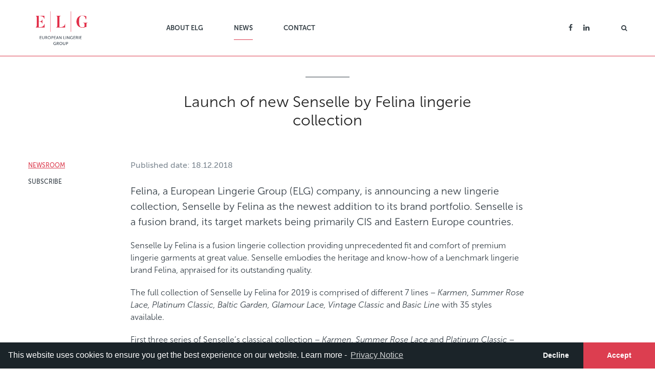

--- FILE ---
content_type: text/html; charset=UTF-8
request_url: https://elg-corporate.com/news/launch-new-senselle-felina-lingerie-collection/
body_size: 5851
content:
<!doctype html>
<html lang="en-US" prefix="og: https://ogp.me/ns#">
<head>
    <meta charset="utf-8">
    <meta http-equiv="x-ua-compatible" content="ie=edge">
    <meta name="viewport" content="width=device-width, initial-scale=1, user-scalable=0">


    <link rel="apple-touch-icon" sizes="144x144" href="/favicon/apple-touch-icon.png">
    <link rel="icon" type="image/png" sizes="32x32" href="/favicon/favicon-32x32.png">
    <link rel="icon" type="image/png" sizes="16x16" href="/favicon/favicon-16x16.png">
    <link rel="manifest" href="/favicon/manifest.json">
    <link rel="mask-icon" href="/favicon/safari-pinned-tab.svg" color="#5bbad5">
    <meta name="theme-color" content="#ffffff">
    
<!-- Search Engine Optimization by Rank Math PRO - https://rankmath.com/ -->
<title>Launch of new Senselle by Felina lingerie collection - ELG | European Lingerie Group</title>
<meta name="description" content="Felina, a European Lingerie Group (ELG) company, is announcing a new lingerie collection, Senselle by Felina as the newest addition to its brand portfolio."/>
<meta name="robots" content="follow, index, max-snippet:-1, max-video-preview:-1, max-image-preview:large"/>
<link rel="canonical" href="https://elg-corporate.com/news/launch-new-senselle-felina-lingerie-collection/" />
<meta property="og:locale" content="en_US" />
<meta property="og:type" content="article" />
<meta property="og:title" content="Launch of new Senselle by Felina lingerie collection - ELG | European Lingerie Group" />
<meta property="og:description" content="Felina, a European Lingerie Group (ELG) company, is announcing a new lingerie collection, Senselle by Felina as the newest addition to its brand portfolio." />
<meta property="og:url" content="https://elg-corporate.com/news/launch-new-senselle-felina-lingerie-collection/" />
<meta property="og:site_name" content="ELG | European Lingerie Group" />
<meta property="article:section" content="Uncategorized" />
<meta property="og:updated_time" content="2018-12-18T12:48:51+02:00" />
<meta property="og:image" content="https://elg-corporate.com/uploads/2018/12/Senselle_icon_white.png" />
<meta property="og:image:secure_url" content="https://elg-corporate.com/uploads/2018/12/Senselle_icon_white.png" />
<meta property="og:image:width" content="1601" />
<meta property="og:image:height" content="901" />
<meta property="og:image:alt" content="Launch of new Senselle by Felina lingerie collection" />
<meta property="og:image:type" content="image/png" />
<meta property="article:published_time" content="2018-12-18T12:45:40+02:00" />
<meta property="article:modified_time" content="2018-12-18T12:48:51+02:00" />
<meta name="twitter:card" content="summary_large_image" />
<meta name="twitter:title" content="Launch of new Senselle by Felina lingerie collection - ELG | European Lingerie Group" />
<meta name="twitter:description" content="Felina, a European Lingerie Group (ELG) company, is announcing a new lingerie collection, Senselle by Felina as the newest addition to its brand portfolio." />
<meta name="twitter:image" content="https://elg-corporate.com/uploads/2018/12/Senselle_icon_white.png" />
<meta name="twitter:label1" content="Written by" />
<meta name="twitter:data1" content="Gunnar" />
<meta name="twitter:label2" content="Time to read" />
<meta name="twitter:data2" content="Less than a minute" />
<script type="application/ld+json" class="rank-math-schema-pro">{"@context":"https://schema.org","@graph":[{"@type":"Organization","@id":"https://elg-corporate.com/#organization","name":"European Lingerie Group","url":"https://elg-corporate.com","logo":{"@type":"ImageObject","@id":"https://elg-corporate.com/#logo","url":"https://elg-corporate.com/uploads/2018/05/ELG_logo1.png","contentUrl":"https://elg-corporate.com/uploads/2018/05/ELG_logo1.png","caption":"ELG | European Lingerie Group","inLanguage":"en-US","width":"255","height":"200"}},{"@type":"WebSite","@id":"https://elg-corporate.com/#website","url":"https://elg-corporate.com","name":"ELG | European Lingerie Group","publisher":{"@id":"https://elg-corporate.com/#organization"},"inLanguage":"en-US"},{"@type":"ImageObject","@id":"/uploads/2018/12/Senselle_icon_white.png","url":"/uploads/2018/12/Senselle_icon_white.png","width":"1601","height":"901","inLanguage":"en-US"},{"@type":"WebPage","@id":"https://elg-corporate.com/news/launch-new-senselle-felina-lingerie-collection/#webpage","url":"https://elg-corporate.com/news/launch-new-senselle-felina-lingerie-collection/","name":"Launch of new Senselle by Felina lingerie collection - ELG | European Lingerie Group","datePublished":"2018-12-18T12:45:40+02:00","dateModified":"2018-12-18T12:48:51+02:00","isPartOf":{"@id":"https://elg-corporate.com/#website"},"primaryImageOfPage":{"@id":"/uploads/2018/12/Senselle_icon_white.png"},"inLanguage":"en-US"},{"@type":"Person","@id":"https://elg-corporate.com/news/launch-new-senselle-felina-lingerie-collection/#author","name":"Gunnar","image":{"@type":"ImageObject","@id":"https://secure.gravatar.com/avatar/47c7019a2a1ccf54d5b4a6f7b3ffcad5?s=96&amp;d=mm&amp;r=g","url":"https://secure.gravatar.com/avatar/47c7019a2a1ccf54d5b4a6f7b3ffcad5?s=96&amp;d=mm&amp;r=g","caption":"Gunnar","inLanguage":"en-US"},"worksFor":{"@id":"https://elg-corporate.com/#organization"}},{"@type":"BlogPosting","headline":"Launch of new Senselle by Felina lingerie collection - ELG | European Lingerie Group","datePublished":"2018-12-18T12:45:40+02:00","dateModified":"2018-12-18T12:48:51+02:00","author":{"@id":"https://elg-corporate.com/news/launch-new-senselle-felina-lingerie-collection/#author","name":"Gunnar"},"publisher":{"@id":"https://elg-corporate.com/#organization"},"description":"Felina, a European Lingerie Group (ELG) company, is announcing a new lingerie collection, Senselle by Felina as the newest addition to its brand portfolio.","name":"Launch of new Senselle by Felina lingerie collection - ELG | European Lingerie Group","@id":"https://elg-corporate.com/news/launch-new-senselle-felina-lingerie-collection/#richSnippet","isPartOf":{"@id":"https://elg-corporate.com/news/launch-new-senselle-felina-lingerie-collection/#webpage"},"image":{"@id":"/uploads/2018/12/Senselle_icon_white.png"},"inLanguage":"en-US","mainEntityOfPage":{"@id":"https://elg-corporate.com/news/launch-new-senselle-felina-lingerie-collection/#webpage"}}]}</script>
<!-- /Rank Math WordPress SEO plugin -->

<link rel="stylesheet" href="/plugins/simple-download-monitor/css/sdm_wp_styles.css?ver=5.9.12">
<link rel="stylesheet" href="/wp/wp-includes/css/dist/block-library/style.min.css?ver=5.9.12">
<link rel="stylesheet" href="/uploads/aftinymce/editor-style-shared.css">
<style id='global-styles-inline-css' type='text/css'>
body{--wp--preset--color--black: #000000;--wp--preset--color--cyan-bluish-gray: #abb8c3;--wp--preset--color--white: #ffffff;--wp--preset--color--pale-pink: #f78da7;--wp--preset--color--vivid-red: #cf2e2e;--wp--preset--color--luminous-vivid-orange: #ff6900;--wp--preset--color--luminous-vivid-amber: #fcb900;--wp--preset--color--light-green-cyan: #7bdcb5;--wp--preset--color--vivid-green-cyan: #00d084;--wp--preset--color--pale-cyan-blue: #8ed1fc;--wp--preset--color--vivid-cyan-blue: #0693e3;--wp--preset--color--vivid-purple: #9b51e0;--wp--preset--gradient--vivid-cyan-blue-to-vivid-purple: linear-gradient(135deg,rgba(6,147,227,1) 0%,rgb(155,81,224) 100%);--wp--preset--gradient--light-green-cyan-to-vivid-green-cyan: linear-gradient(135deg,rgb(122,220,180) 0%,rgb(0,208,130) 100%);--wp--preset--gradient--luminous-vivid-amber-to-luminous-vivid-orange: linear-gradient(135deg,rgba(252,185,0,1) 0%,rgba(255,105,0,1) 100%);--wp--preset--gradient--luminous-vivid-orange-to-vivid-red: linear-gradient(135deg,rgba(255,105,0,1) 0%,rgb(207,46,46) 100%);--wp--preset--gradient--very-light-gray-to-cyan-bluish-gray: linear-gradient(135deg,rgb(238,238,238) 0%,rgb(169,184,195) 100%);--wp--preset--gradient--cool-to-warm-spectrum: linear-gradient(135deg,rgb(74,234,220) 0%,rgb(151,120,209) 20%,rgb(207,42,186) 40%,rgb(238,44,130) 60%,rgb(251,105,98) 80%,rgb(254,248,76) 100%);--wp--preset--gradient--blush-light-purple: linear-gradient(135deg,rgb(255,206,236) 0%,rgb(152,150,240) 100%);--wp--preset--gradient--blush-bordeaux: linear-gradient(135deg,rgb(254,205,165) 0%,rgb(254,45,45) 50%,rgb(107,0,62) 100%);--wp--preset--gradient--luminous-dusk: linear-gradient(135deg,rgb(255,203,112) 0%,rgb(199,81,192) 50%,rgb(65,88,208) 100%);--wp--preset--gradient--pale-ocean: linear-gradient(135deg,rgb(255,245,203) 0%,rgb(182,227,212) 50%,rgb(51,167,181) 100%);--wp--preset--gradient--electric-grass: linear-gradient(135deg,rgb(202,248,128) 0%,rgb(113,206,126) 100%);--wp--preset--gradient--midnight: linear-gradient(135deg,rgb(2,3,129) 0%,rgb(40,116,252) 100%);--wp--preset--duotone--dark-grayscale: url('#wp-duotone-dark-grayscale');--wp--preset--duotone--grayscale: url('#wp-duotone-grayscale');--wp--preset--duotone--purple-yellow: url('#wp-duotone-purple-yellow');--wp--preset--duotone--blue-red: url('#wp-duotone-blue-red');--wp--preset--duotone--midnight: url('#wp-duotone-midnight');--wp--preset--duotone--magenta-yellow: url('#wp-duotone-magenta-yellow');--wp--preset--duotone--purple-green: url('#wp-duotone-purple-green');--wp--preset--duotone--blue-orange: url('#wp-duotone-blue-orange');--wp--preset--font-size--small: 13px;--wp--preset--font-size--medium: 20px;--wp--preset--font-size--large: 36px;--wp--preset--font-size--x-large: 42px;}.has-black-color{color: var(--wp--preset--color--black) !important;}.has-cyan-bluish-gray-color{color: var(--wp--preset--color--cyan-bluish-gray) !important;}.has-white-color{color: var(--wp--preset--color--white) !important;}.has-pale-pink-color{color: var(--wp--preset--color--pale-pink) !important;}.has-vivid-red-color{color: var(--wp--preset--color--vivid-red) !important;}.has-luminous-vivid-orange-color{color: var(--wp--preset--color--luminous-vivid-orange) !important;}.has-luminous-vivid-amber-color{color: var(--wp--preset--color--luminous-vivid-amber) !important;}.has-light-green-cyan-color{color: var(--wp--preset--color--light-green-cyan) !important;}.has-vivid-green-cyan-color{color: var(--wp--preset--color--vivid-green-cyan) !important;}.has-pale-cyan-blue-color{color: var(--wp--preset--color--pale-cyan-blue) !important;}.has-vivid-cyan-blue-color{color: var(--wp--preset--color--vivid-cyan-blue) !important;}.has-vivid-purple-color{color: var(--wp--preset--color--vivid-purple) !important;}.has-black-background-color{background-color: var(--wp--preset--color--black) !important;}.has-cyan-bluish-gray-background-color{background-color: var(--wp--preset--color--cyan-bluish-gray) !important;}.has-white-background-color{background-color: var(--wp--preset--color--white) !important;}.has-pale-pink-background-color{background-color: var(--wp--preset--color--pale-pink) !important;}.has-vivid-red-background-color{background-color: var(--wp--preset--color--vivid-red) !important;}.has-luminous-vivid-orange-background-color{background-color: var(--wp--preset--color--luminous-vivid-orange) !important;}.has-luminous-vivid-amber-background-color{background-color: var(--wp--preset--color--luminous-vivid-amber) !important;}.has-light-green-cyan-background-color{background-color: var(--wp--preset--color--light-green-cyan) !important;}.has-vivid-green-cyan-background-color{background-color: var(--wp--preset--color--vivid-green-cyan) !important;}.has-pale-cyan-blue-background-color{background-color: var(--wp--preset--color--pale-cyan-blue) !important;}.has-vivid-cyan-blue-background-color{background-color: var(--wp--preset--color--vivid-cyan-blue) !important;}.has-vivid-purple-background-color{background-color: var(--wp--preset--color--vivid-purple) !important;}.has-black-border-color{border-color: var(--wp--preset--color--black) !important;}.has-cyan-bluish-gray-border-color{border-color: var(--wp--preset--color--cyan-bluish-gray) !important;}.has-white-border-color{border-color: var(--wp--preset--color--white) !important;}.has-pale-pink-border-color{border-color: var(--wp--preset--color--pale-pink) !important;}.has-vivid-red-border-color{border-color: var(--wp--preset--color--vivid-red) !important;}.has-luminous-vivid-orange-border-color{border-color: var(--wp--preset--color--luminous-vivid-orange) !important;}.has-luminous-vivid-amber-border-color{border-color: var(--wp--preset--color--luminous-vivid-amber) !important;}.has-light-green-cyan-border-color{border-color: var(--wp--preset--color--light-green-cyan) !important;}.has-vivid-green-cyan-border-color{border-color: var(--wp--preset--color--vivid-green-cyan) !important;}.has-pale-cyan-blue-border-color{border-color: var(--wp--preset--color--pale-cyan-blue) !important;}.has-vivid-cyan-blue-border-color{border-color: var(--wp--preset--color--vivid-cyan-blue) !important;}.has-vivid-purple-border-color{border-color: var(--wp--preset--color--vivid-purple) !important;}.has-vivid-cyan-blue-to-vivid-purple-gradient-background{background: var(--wp--preset--gradient--vivid-cyan-blue-to-vivid-purple) !important;}.has-light-green-cyan-to-vivid-green-cyan-gradient-background{background: var(--wp--preset--gradient--light-green-cyan-to-vivid-green-cyan) !important;}.has-luminous-vivid-amber-to-luminous-vivid-orange-gradient-background{background: var(--wp--preset--gradient--luminous-vivid-amber-to-luminous-vivid-orange) !important;}.has-luminous-vivid-orange-to-vivid-red-gradient-background{background: var(--wp--preset--gradient--luminous-vivid-orange-to-vivid-red) !important;}.has-very-light-gray-to-cyan-bluish-gray-gradient-background{background: var(--wp--preset--gradient--very-light-gray-to-cyan-bluish-gray) !important;}.has-cool-to-warm-spectrum-gradient-background{background: var(--wp--preset--gradient--cool-to-warm-spectrum) !important;}.has-blush-light-purple-gradient-background{background: var(--wp--preset--gradient--blush-light-purple) !important;}.has-blush-bordeaux-gradient-background{background: var(--wp--preset--gradient--blush-bordeaux) !important;}.has-luminous-dusk-gradient-background{background: var(--wp--preset--gradient--luminous-dusk) !important;}.has-pale-ocean-gradient-background{background: var(--wp--preset--gradient--pale-ocean) !important;}.has-electric-grass-gradient-background{background: var(--wp--preset--gradient--electric-grass) !important;}.has-midnight-gradient-background{background: var(--wp--preset--gradient--midnight) !important;}.has-small-font-size{font-size: var(--wp--preset--font-size--small) !important;}.has-medium-font-size{font-size: var(--wp--preset--font-size--medium) !important;}.has-large-font-size{font-size: var(--wp--preset--font-size--large) !important;}.has-x-large-font-size{font-size: var(--wp--preset--font-size--x-large) !important;}
</style>
<link rel="stylesheet" href="/themes/base/assets/styles/bootstrap.min.css">
<link rel="stylesheet" href="/themes/base/assets/styles/main.css?v=1.3.1">
<script src="/wp/wp-includes/js/jquery/jquery.min.js?ver=3.6.0" id="jquery-core-js"></script>
<script src="/wp/wp-includes/js/jquery/jquery-migrate.min.js?ver=3.3.2" id="jquery-migrate-js"></script>
<script type='text/javascript' id='sdm-scripts-js-extra'>
/* <![CDATA[ */
var sdm_ajax_script = {"ajaxurl":"https:\/\/elg-corporate.com\/wp\/wp-admin\/admin-ajax.php"};
/* ]]> */
</script>
<script src="/plugins/simple-download-monitor/js/sdm_wp_scripts.js?ver=5.9.12" id="sdm-scripts-js"></script>
    <script>
        var ajaxurl = "https:\/\/elg-corporate.com\/wp\/wp-admin\/admin-ajax.php",
            base_url = "https:\/\/elg-corporate.com\/themes\/base",
            template_url = "https:\/\/elg-corporate.com\/themes\/base",
            translations = {
                required    : 'Please fill all required fields',
                valid_email : 'Please provide a valid email address',
                select : 'Choose',
                prev: 'Previous',
                next : 'Next',
                pp_message: 'This website uses cookies to ensure you get the best experience on our website. Learn more - ',
                pp_dismiss: 'Decline',
                pp_allow: 'Accept',
                pp_link: 'Privacy Notice'
            },
            ga_code = 'UA-106858197-5',
            pp_href = 'https://elg-corporate.com/',
            cookie_consent_active = 1;
    </script>	<link rel="canonical" href="https://elg-corporate.com/news/launch-new-senselle-felina-lingerie-collection/">
<script id="google_gtagjs" src="https://www.googletagmanager.com/gtag/js?id=UA-74894264-5" async="async" type="text/javascript"></script>
<script id="google_gtagjs-inline" type="text/javascript">
window.dataLayer = window.dataLayer || [];function gtag(){dataLayer.push(arguments);}gtag('js', new Date());gtag('config', 'UA-74894264-5', {} );
</script>
</head>
<body class="post-template-default single single-post postid-1185 single-format-standard launch-new-senselle-felina-lingerie-collection">
<!--[if IE]>
<div class="alert alert-warning">
    You are using an <strong>outdated</strong> browser. Please <a href="http://browsehappy.com/">upgrade your
                                                                                                           browser</a>
                                       to improve your experience.</div>
<![endif]-->
<header class="banner">
	<div class="container-fluid clearfix">
		<div class="brand">
			<a class="navbar-brand" href="https://elg-corporate.com/">
													<div class="logo" style="background-image: url('/uploads/2017/12/ELG_logo.png');" ></div>
							</a>
		</div>
		<div class="menu-outer">
			<nav class="nav-main" id="header-navigation">
				<ul id="main-nav" class="nav"><li class="menu-item menu-item-has-children menu-about-elg"><a href="/about-elg/">About ELG</a>
<ul class="sub-menu">
	<li class="menu-item menu-about-elg"><a href="https://elg-corporate.com/about-elg-2/">About ELG</a></li>
	<li class="menu-item menu-values-vision-038-mission"><a href="https://elg-corporate.com/about-elg-2/values-vision-mission/">Values, Vision &#038; Mission</a></li>
	<li class="menu-item menu-sustainability"><a href="https://elg-corporate.com/about-elg-2/sustainability/">Sustainability</a></li>
	<li class="menu-item menu-ceo"><a href="https://elg-corporate.com/about-elg-2/structure/">CEO</a></li>
	<li class="menu-item menu-history"><a href="https://elg-corporate.com/about-elg-2/history/">History</a></li>
</ul>
</li>
<li class="active menu-item menu-item-has-children menu-news"><a href="/news/newsroom/">News</a>
<ul class="sub-menu">
	<li class="active menu-item menu-newsroom"><a href="https://elg-corporate.com/news/newsroom/">Newsroom</a></li>
	<li class="menu-item menu-subscribe"><a href="https://elg-corporate.com/news/subscribe/">Subscribe</a></li>
</ul>
</li>
<li class="menu-item menu-item-has-children menu-contact"><a href="/contact/">Contact</a>
<ul class="sub-menu">
	<li class="menu-item menu-contact"><a href="https://elg-corporate.com/contact/">Contact</a></li>
	<li class="menu-item menu-comments"><a href="https://elg-corporate.com/contact/comments/">Comments</a></li>
</ul>
</li>
</ul>				<ul class="soc-media">
																	<li>
														<a href="https://www.facebook.com/ELGco/" target="_blank">
									<i class="fa fa-facebook" aria-hidden="true"></i>
								</a>
							</li>
													<li>
														<a href="https://www.linkedin.com/company/european-lingerie-group/mycompany/" target="_blank">
									<i class="fa fa-linkedin" aria-hidden="true"></i>
								</a>
							</li>
										</ul>
			</nav>
			<a href="#" class="search-open">
				<i class="fa fa-search" aria-hidden="true"></i>
			</a>
					</div>
		<a href="#" class="main-menu-toggle">
			<span class="burger"></span>
		</a>
	</div>
</header><div class="wrap container-fluid" role="document">
    <div class="content row">
        <main class="main">
            <div class="page-header text-center">
	<div class="title">
		<h1>Launch of new Senselle by Felina lingerie collection</h1>
	</div>
</div>
<div class="container page-content">
	<div class="clearfix row">
					<aside id="sidebar-menu" class="sidebar-menu col-lg-2" role="complementary">
    <ul><li class="page_item page-item-41 current_page_parent"><a href="https://elg-corporate.com/news/newsroom/">Newsroom</a></li>
<li class="page_item page-item-42"><a href="https://elg-corporate.com/news/subscribe/">Subscribe</a></li>
</ul></aside>
				<article class="single-article col-md-8">
	  	<div class="post-header row">
			<div class="post-date col-sm-12 text-left">
				Published date: 18.12.2018			</div>
	  	</div>
	  	<div class="article-row row entry-content">
			<div class="col-sm-12">
				<p><span class="intro-text" style="font-size: 20px;">Felina, a European Lingerie Group (ELG) company, is announcing a new lingerie collection, Senselle by Felina as the newest addition to its brand portfolio. Senselle is a fusion brand, its target markets being primarily CIS and Eastern Europe countries.</span></p>
<p>Senselle by Felina is a fusion lingerie collection providing unprecedented fit and comfort of premium lingerie garments at great value. Senselle embodies the heritage and know-how of a benchmark lingerie brand Felina, appraised for its outstanding quality.</p>
<p>The full collection of Senselle by Felina for 2019 is comprised of different 7 lines &#8211; <em>Karmen, Summer Rose Lace, Platinum Classic, Baltic Garden, Glamour Lace, Vintage Classic</em> and <em>Basic Line</em> with 35 styles available.</p>
<p>First three series of Senselle’s classical collection &#8211; <em>Karmen, Summer Rose Lace</em> and <em>Platinum Classic</em> &#8211; are already available in Russian retail and online at <a href="http://www.wildberries.ru/brands/senselle-by-felina" target="_blank" rel="noopener">Wildberries</a>, whereas the full range will be available from March 2019.</p>
<p>Product range expansion is part of ELG’s strategy execution to position itself as a one-stop supplier of all relevant product segments.</p>
<p>To learn more about the new Senselle by Felina collection, please visit the brand’s <a href="http://www.senselle.com/en" target="_blank" rel="noopener">official webpage</a>.</p>
			</div>
	  	</div>
	  	<footer class="row">
			<div class="col-md-6 posts-navigation">
				<div class="inner">
					<a href="https://elg-corporate.com/news/european-lingerie-group-brings-spacer-cup-molding-in-house/" rel="prev">< Previous article</a>					<a href="https://elg-corporate.com/news/european-lingerie-group-ab-publishes-bond-prospectus-applies-listing-bonds-nasdaq-stockholm/" rel="next">Next article ></a>				</div>
			</div>
	  	</footer>
  	</article>
		</div>
</div>


        </main><!-- /.main -->
    </div><!-- /.content -->
    <footer class="footer">
    <div class="footer-top container">
        <div class="row">
                            <div class="col-md-1-5 col-sm-6 col-xs-12 footmenu-col">
                    <div class="footmenu">
                        <h3 class="footmenu-title"><a href="https://elg-corporate.com/news/about-elg/">About ELG</a></h3>
                        <ul class="footmenu-list">
                                                            <li><a href="https://elg-corporate.com/about-elg-2/" title="About ELG">About ELG</a></li>
                                                            <li><a href="https://elg-corporate.com/about-elg-2/values-vision-mission/" title="Values, Vision &#038; Mission">Values, Vision &#038; Mission</a></li>
                                                            <li><a href="https://elg-corporate.com/about-elg-2/sustainability/" title="Sustainability">Sustainability</a></li>
                                                            <li><a href="https://elg-corporate.com/about-elg-2/structure/" title="CEO">CEO</a></li>
                                                            <li><a href="https://elg-corporate.com/about-elg-2/history/" title="History">History</a></li>
                                                    </ul>
                    </div>
                </div>
                            <div class="col-md-1-5 col-sm-6 col-xs-12 footmenu-col">
                    <div class="footmenu">
                        <h3 class="footmenu-title"><a href="https://elg-corporate.com/news/news/">News</a></h3>
                        <ul class="footmenu-list">
                                                            <li><a href="https://elg-corporate.com/news/newsroom/" title="Newsroom">Newsroom</a></li>
                                                            <li><a href="https://elg-corporate.com/news/subscribe/" title="Subscribe">Subscribe</a></li>
                                                    </ul>
                    </div>
                </div>
                            <div class="col-md-1-5 col-sm-6 col-xs-12 footmenu-col">
                    <div class="footmenu">
                        <h3 class="footmenu-title"><a href="https://elg-corporate.com/news/contact/">Contact</a></h3>
                        <ul class="footmenu-list">
                                                            <li><a href="https://elg-corporate.com/contact/" title="Contact">Contact</a></li>
                                                            <li><a href="https://elg-corporate.com/contact/comments/" title="Comments">Comments</a></li>
                                                    </ul>
                    </div>
                </div>
                    </div>
    </div>
    <div class="footer-bottom container">
        <div class="row">
            <div class="col-sm-2 col-xs-12 footer-socials push-sm-10">
                <div>
                                                <a class="footer-social-link" href="https://www.facebook.com/ELGco/" target="_blank" title="facebook"><i class="fa fa-facebook"></i></a>
                                                    <a class="footer-social-link" href="https://www.linkedin.com/company/european-lingerie-group/mycompany/" target="_blank" title="linkedin"><i class="fa fa-linkedin"></i></a>
                                        </div>
            </div>
                        <div class="col-sm-10 col-xs-12 footer-copyrights pull-sm-2">
                Copyright © European Lingerie Group                                    <a target="_blank" href="https://elg-corporate.com/">
                        Privacy Notice                    </a>
                                                    <a target="_blank" href="https://elg-corporate.com/gdpr-subject-access-request/">
                        GDPR Subject Access Request                    </a>
                            </div>
                    </div>
    </div>
</footer>

</div><!-- /.wrap -->
<div id="search-overlay" class="search-overlay">
    <span class="search-close"><i class="fa fa-times" aria-hidden="true"></i></span>
    <div class="inner">
        <form role="search" class="search-form" method="get" action="https://elg-corporate.com/">
                <div class="search-label">Type the search term and press enter to search</div>
                <div class="search-input"><input type="text" name="s"></div>
                        </form>
    </div>
</div><div id="prevent-scroll"></div>
<script async data-main="https://elg-corporate.com/themes/base/assets/scripts/main.js?v=1769129390"
        src="https://elg-corporate.com/themes/base/assets/scripts/vendor/require.js?v=1769129390"></script>
</body>
</html>


--- FILE ---
content_type: text/css
request_url: https://elg-corporate.com/themes/base/assets/styles/main.css?v=1.3.1
body_size: 24831
content:
html,body,div,span,applet,object,iframe,h1,h2,h3,h4,h5,h6,p,blockquote,pre,a,abbr,acronym,address,big,cite,code,del,dfn,em,img,ins,kbd,q,s,samp,small,strike,strong,sub,sup,tt,var,b,u,i,center,dl,dt,dd,ol,ul,li,fieldset,form,label,legend,table,caption,tbody,tfoot,thead,tr,th,td,article,aside,canvas,details,embed,figure,figcaption,footer,header,hgroup,menu,nav,output,ruby,section,summary,time,mark,audio,video{margin:0;padding:0;border:0;font:inherit;font-size:100%;vertical-align:baseline}html{line-height:1}ol,ul{list-style:none}table{border-collapse:collapse;border-spacing:0}caption,th,td{text-align:left;font-weight:normal;vertical-align:middle}q,blockquote{quotes:none}q:before,q:after,blockquote:before,blockquote:after{content:"";content:none}a img{border:none}article,aside,details,figcaption,figure,footer,header,hgroup,main,menu,nav,section,summary{display:block}/*!! _normalize.css v2.1.2 | MIT License | http://github.com/hail2u/normalize.scss */article,aside,details,figcaption,figure,footer,header,hgroup,main,nav,section,summary{display:block}audio,canvas,video{display:inline-block}audio:not([controls]){display:none;height:0}[hidden]{display:none}html{font-family:sans-serif;-ms-text-size-adjust:100%;-webkit-text-size-adjust:100%}body{margin:0}a:focus{outline:none}a:active,a:hover{outline:none}h1{font-size:2em;margin:0}abbr[title]{border-bottom:1px dotted}b,strong{font-weight:bold}mark{background:#ff0;color:#000}hr{-moz-box-sizing:content-box;box-sizing:content-box;height:0}mark{background:#ff0;color:#000}code,kbd,pre,samp{font-family:monospace, serif;font-size:1em}pre{white-space:pre-wrap}q{quotes:"\201C" "\201D" "\2018" "\2019"}small{font-size:80%}sub,sup{font-size:75%;line-height:0;position:relative;vertical-align:baseline}sup{top:-0.5em}sub{bottom:-0.25em}img{border:0}svg:not(:root){overflow:hidden}figure{margin:0}fieldset{border:1px solid #c0c0c0;margin:0 2px;padding:0.35em 0.625em 0.75em}legend{border:0;padding:0}button,input,select,textarea{font-family:inherit;font-size:100%;margin:0}button,select{text-transform:none}button,input{line-height:normal}button,html input[type="button"],input[type="reset"],input[type="submit"]{-webkit-appearance:button;cursor:pointer}button[disabled],html input[disabled]{cursor:default}input[type="checkbox"],input[type="radio"]{box-sizing:border-box;padding:0}input[type="search"]{-webkit-appearance:textfield;-moz-box-sizing:content-box;-webkit-box-sizing:content-box;box-sizing:content-box}input[type="search"]::-webkit-search-cancel-button,input[type="search"]::-webkit-search-decoration{-webkit-appearance:none}button::-moz-focus-inner,input::-moz-focus-inner{border:0;padding:0}textarea{overflow:auto;vertical-align:top}table{border-collapse:collapse;border-spacing:0}.slick-slider{position:relative;display:block;box-sizing:border-box;-webkit-touch-callout:none;-webkit-user-select:none;-khtml-user-select:none;-moz-user-select:none;-ms-user-select:none;user-select:none;-ms-touch-action:pan-y;touch-action:pan-y;-webkit-tap-highlight-color:transparent}.slick-list{position:relative;overflow:hidden;display:block;margin:0;padding:0}.slick-list:focus{outline:none}.slick-list.dragging{cursor:pointer;cursor:hand}.slick-slider .slick-track,.slick-slider .slick-list{-webkit-transform:translate3d(0, 0, 0);-moz-transform:translate3d(0, 0, 0);-ms-transform:translate3d(0, 0, 0);-o-transform:translate3d(0, 0, 0);transform:translate3d(0, 0, 0)}.slick-track{position:relative;left:0;top:0;display:block}.slick-track:before,.slick-track:after{content:"";display:table}.slick-track:after{clear:both}.slick-loading .slick-track{visibility:hidden}.slick-slide{float:left;height:100%;min-height:1px;display:none}[dir="rtl"] .slick-slide{float:right}.slick-slide img{display:block}.slick-slide.slick-loading img{display:none}.slick-slide.dragging img{pointer-events:none}.slick-initialized .slick-slide{display:block}.slick-loading .slick-slide{visibility:hidden}.slick-vertical .slick-slide{display:block;height:auto;border:1px solid transparent}.slick-arrow.slick-hidden{display:none}.slick-loading .slick-list{background:#fff}@font-face{font-family:"slick";src:url('/fonts/slick.eot?1503006942');src:url('/fonts/slick.eot?&1503006942#iefix') format("embedded-opentype"),url('/fonts/slick.woff?1503006942') format("woff"),url('/fonts/slick.ttf?1503006942') format("truetype"),url('/fonts/slick.svg?1503006942#slick') format("svg");font-weight:normal;font-style:normal}.slick-prev,.slick-next{position:absolute;display:block;line-height:0px;font-size:0px;cursor:pointer;background:transparent;color:transparent;padding:0 31px 51px 0;top:45%;-webkit-transform:translate(0, -50%);-ms-transform:translate(0, -50%);transform:translate(0, -50%);border:none;outline:none;-moz-transition:opacity 500ms;-o-transition:opacity 500ms;-webkit-transition:opacity 500ms;transition:opacity 500ms}.slick-prev:hover,.slick-prev:focus,.slick-next:hover,.slick-next:focus{outline:none;background:transparent;color:transparent}.slick-prev:hover:before,.slick-prev:focus:before,.slick-next:hover:before,.slick-next:focus:before{opacity:1}.slick-prev.slick-disabled,.slick-next.slick-disabled{opacity:0;-moz-transition:opacity 500ms;-o-transition:opacity 500ms;-webkit-transition:opacity 500ms;transition:opacity 500ms}.slick-prev:before,.slick-next:before{content:'';position:absolute;text-indent:-999em;border:solid #343e46;border-width:0 2px 2px 0;display:inline-block;padding:12px;top:50%;margin-top:-12px}.slick-prev{left:-15px;z-index:1}.slick-prev:before{-moz-transform:rotate(135deg);-ms-transform:rotate(135deg);-webkit-transform:rotate(135deg);transform:rotate(135deg)}.slick-next{right:-15px}.slick-next:before{-moz-transform:rotate(-45deg);-ms-transform:rotate(-45deg);-webkit-transform:rotate(-45deg);transform:rotate(-45deg)}.slick-next:hover:before{background-position:bottom right}.slick-dots{list-style:none;display:inline-block;height:68px;padding:0 6px;margin:0 auto;text-align:center;width:100%}.slick-dots li{position:relative;display:inline-block;height:68px;width:20px;padding:0;cursor:pointer}.slick-dots li button{border:0;background:transparent;display:block;height:68px;width:20px;outline:none;line-height:0px;font-size:0px;padding:5px;cursor:pointer}.slick-dots li button:hover,.slick-dots li button:focus{outline:none}.slick-dots li button:hover:before,.slick-dots li button:focus:before{opacity:1}.slick-dots li button:before{position:absolute;top:0;left:0;content:"•";width:20px;height:68px;font-family:"slick";font-size:40px;line-height:68px;text-align:center;color:#d8d8d8;opacity:1;-webkit-font-smoothing:antialiased;-moz-osx-font-smoothing:grayscale}.slick-dots li.slick-active button:before{color:#e71802;opacity:.75}@media screen and (max-width: 768px){.slick-prev{left:-15px}.slick-next{right:-15px}}@media screen and (max-width: 612px){.slick-prev{left:30px}.slick-next{right:30px}}.ps-container{-ms-touch-action:none;overflow:hidden !important}.ps-container.ps-active-x>.ps-scrollbar-x-rail,.ps-container.ps-active-y>.ps-scrollbar-y-rail{display:block}.ps-container.ps-in-scrolling{pointer-events:none}.ps-container.ps-in-scrolling.ps-x>.ps-scrollbar-x-rail{background-color:#eee;opacity:0.9}.ps-container.ps-in-scrolling.ps-x>.ps-scrollbar-x-rail>.ps-scrollbar-x{background-color:#999}.ps-container.ps-in-scrolling.ps-y>.ps-scrollbar-y-rail{background-color:#eee;opacity:0.9}.ps-container.ps-in-scrolling.ps-y>.ps-scrollbar-y-rail>.ps-scrollbar-y{background-color:#999}.ps-container>.ps-scrollbar-x-rail{display:none;position:absolute;-webkit-border-radius:4px;-moz-border-radius:4px;-ms-border-radius:4px;border-radius:4px;opacity:0;-webkit-transition:background-color .2s linear, opacity .2s linear;-moz-transition:background-color .2s linear, opacity .2s linear;-o-transition:background-color .2s linear, opacity .2s linear;transition:background-color .2s linear, opacity .2s linear;bottom:3px;height:8px}.ps-container>.ps-scrollbar-x-rail>.ps-scrollbar-x{position:absolute;background-color:#aaa;-webkit-border-radius:4px;-moz-border-radius:4px;-ms-border-radius:4px;border-radius:4px;-webkit-transition:background-color .2s linear;-moz-transition:background-color .2s linear;-o-transition:background-color .2s linear;transition:background-color .2s linear;bottom:0;height:8px}.ps-container>.ps-scrollbar-y-rail{display:none;position:absolute;-webkit-border-radius:4px;-moz-border-radius:4px;-ms-border-radius:4px;border-radius:4px;opacity:0;-webkit-transition:background-color .2s linear, opacity .2s linear;-moz-transition:background-color .2s linear, opacity .2s linear;-o-transition:background-color .2s linear, opacity .2s linear;transition:background-color .2s linear, opacity .2s linear;right:3px;width:8px}.ps-container>.ps-scrollbar-y-rail>.ps-scrollbar-y{position:absolute;background-color:#aaa;-webkit-border-radius:4px;-moz-border-radius:4px;-ms-border-radius:4px;border-radius:4px;-webkit-transition:background-color .2s linear;-moz-transition:background-color .2s linear;-o-transition:background-color .2s linear;transition:background-color .2s linear;right:0;width:8px}.ps-container:hover.ps-in-scrolling{pointer-events:none}.ps-container:hover.ps-in-scrolling.ps-x>.ps-scrollbar-x-rail{background-color:#eee;opacity:0.9}.ps-container:hover.ps-in-scrolling.ps-x>.ps-scrollbar-x-rail>.ps-scrollbar-x{background-color:#999}.ps-container:hover.ps-in-scrolling.ps-y>.ps-scrollbar-y-rail{background-color:#eee;opacity:0.9}.ps-container:hover.ps-in-scrolling.ps-y>.ps-scrollbar-y-rail>.ps-scrollbar-y{background-color:#999}.ps-container:hover>.ps-scrollbar-x-rail,.ps-container:hover>.ps-scrollbar-y-rail{opacity:0.6}.ps-container:hover>.ps-scrollbar-x-rail:hover{background-color:#eee;opacity:0.9}.ps-container:hover>.ps-scrollbar-x-rail:hover>.ps-scrollbar-x{background-color:#999}.ps-container:hover>.ps-scrollbar-y-rail:hover{background-color:#eee;opacity:0.9}.ps-container:hover>.ps-scrollbar-y-rail:hover>.ps-scrollbar-y{background-color:#999}/*!
 *  Font Awesome 4.3.0 by @davegandy - http://fontawesome.io - @fontawesome
 *  License - http://fontawesome.io/license (Font: SIL OFL 1.1, CSS: MIT License)
 */@font-face{font-family:'FontAwesome';src:url("../fonts/fontawesome-webfont.eot?v=4.3.0");src:url("../fonts/fontawesome-webfont.eot?#iefix&v=4.3.0") format("embedded-opentype"),url("../fonts/fontawesome-webfont.woff2?v=4.3.0") format("woff2"),url("../fonts/fontawesome-webfont.woff?v=4.3.0") format("woff"),url("../fonts/fontawesome-webfont.ttf?v=4.3.0") format("truetype"),url("../fonts/fontawesome-webfont.svg?v=4.3.0#fontawesomeregular") format("svg");font-weight:normal;font-style:normal}.fa{display:inline-block;font:normal normal normal 14px/1 FontAwesome;font-size:inherit;text-rendering:auto;-webkit-font-smoothing:antialiased;-moz-osx-font-smoothing:grayscale;transform:translate(0, 0)}.fa-lg{font-size:1.33333em;line-height:.75em;vertical-align:-15%}.fa-2x{font-size:2em}.fa-3x{font-size:3em}.fa-4x{font-size:4em}.fa-5x{font-size:5em}.fa-fw{width:1.28571em;text-align:center}.fa-ul{padding-left:0;margin-left:2.14286em;list-style-type:none}.fa-ul>li{position:relative}.fa-li{position:absolute;left:-2.14286em;width:2.14286em;top:.14286em;text-align:center}.fa-li.fa-lg{left:-1.85714em}.fa-border{padding:.2em .25em .15em;border:solid 0.08em #eee;border-radius:.1em}.pull-right{float:right}.pull-left{float:left}.fa.pull-left{margin-right:.3em}.fa.pull-right{margin-left:.3em}.fa-spin{-webkit-animation:fa-spin 2s infinite linear;animation:fa-spin 2s infinite linear}.fa-pulse{-webkit-animation:fa-spin 1s infinite steps(8);animation:fa-spin 1s infinite steps(8)}@-webkit-keyframes fa-spin{0%{-webkit-transform:rotate(0deg);transform:rotate(0deg)}100%{-webkit-transform:rotate(359deg);transform:rotate(359deg)}}@keyframes fa-spin{0%{-webkit-transform:rotate(0deg);transform:rotate(0deg)}100%{-webkit-transform:rotate(359deg);transform:rotate(359deg)}}.fa-rotate-90{filter:progid:DXImageTransform.Microsoft.BasicImage(rotation=1);-webkit-transform:rotate(90deg);-ms-transform:rotate(90deg);transform:rotate(90deg)}.fa-rotate-180{filter:progid:DXImageTransform.Microsoft.BasicImage(rotation=2);-webkit-transform:rotate(180deg);-ms-transform:rotate(180deg);transform:rotate(180deg)}.fa-rotate-270{filter:progid:DXImageTransform.Microsoft.BasicImage(rotation=3);-webkit-transform:rotate(270deg);-ms-transform:rotate(270deg);transform:rotate(270deg)}.fa-flip-horizontal{filter:progid:DXImageTransform.Microsoft.BasicImage(rotation=0);-webkit-transform:scale(-1, 1);-ms-transform:scale(-1, 1);transform:scale(-1, 1)}.fa-flip-vertical{filter:progid:DXImageTransform.Microsoft.BasicImage(rotation=2);-webkit-transform:scale(1, -1);-ms-transform:scale(1, -1);transform:scale(1, -1)}:root .fa-rotate-90,:root .fa-rotate-180,:root .fa-rotate-270,:root .fa-flip-horizontal,:root .fa-flip-vertical{filter:none}.fa-stack{position:relative;display:inline-block;width:2em;height:2em;line-height:2em;vertical-align:middle}.fa-stack-1x,.fa-stack-2x{position:absolute;left:0;width:100%;text-align:center}.fa-stack-1x{line-height:inherit}.fa-stack-2x{font-size:2em}.fa-inverse{color:#fff}.fa-glass:before{content:""}.fa-music:before{content:""}.fa-search:before{content:""}.fa-envelope-o:before{content:""}.fa-heart:before{content:""}.fa-star:before{content:""}.fa-star-o:before{content:""}.fa-user:before{content:""}.fa-film:before{content:""}.fa-th-large:before{content:""}.fa-th:before{content:""}.fa-th-list:before{content:""}.fa-check:before{content:""}.fa-remove:before,.fa-close:before,.fa-times:before{content:""}.fa-search-plus:before{content:""}.fa-search-minus:before{content:""}.fa-power-off:before{content:""}.fa-signal:before{content:""}.fa-gear:before,.fa-cog:before{content:""}.fa-trash-o:before{content:""}.fa-home:before{content:""}.fa-file-o:before{content:""}.fa-clock-o:before{content:""}.fa-road:before{content:""}.fa-download:before{content:""}.fa-arrow-circle-o-down:before{content:""}.fa-arrow-circle-o-up:before{content:""}.fa-inbox:before{content:""}.fa-play-circle-o:before{content:""}.fa-rotate-right:before,.fa-repeat:before{content:""}.fa-refresh:before{content:""}.fa-list-alt:before{content:""}.fa-lock:before{content:""}.fa-flag:before{content:""}.fa-headphones:before{content:""}.fa-volume-off:before{content:""}.fa-volume-down:before{content:""}.fa-volume-up:before{content:""}.fa-qrcode:before{content:""}.fa-barcode:before{content:""}.fa-tag:before{content:""}.fa-tags:before{content:""}.fa-book:before{content:""}.fa-bookmark:before{content:""}.fa-print:before{content:""}.fa-camera:before{content:""}.fa-font:before{content:""}.fa-bold:before{content:""}.fa-italic:before{content:""}.fa-text-height:before{content:""}.fa-text-width:before{content:""}.fa-align-left:before{content:""}.fa-align-center:before{content:""}.fa-align-right:before{content:""}.fa-align-justify:before{content:""}.fa-list:before{content:""}.fa-dedent:before,.fa-outdent:before{content:""}.fa-indent:before{content:""}.fa-video-camera:before{content:""}.fa-photo:before,.fa-image:before,.fa-picture-o:before{content:""}.fa-pencil:before{content:""}.fa-map-marker:before{content:""}.fa-adjust:before{content:""}.fa-tint:before{content:""}.fa-edit:before,.fa-pencil-square-o:before{content:""}.fa-share-square-o:before{content:""}.fa-check-square-o:before{content:""}.fa-arrows:before{content:""}.fa-step-backward:before{content:""}.fa-fast-backward:before{content:""}.fa-backward:before{content:""}.fa-play:before{content:""}.fa-pause:before{content:""}.fa-stop:before{content:""}.fa-forward:before{content:""}.fa-fast-forward:before{content:""}.fa-step-forward:before{content:""}.fa-eject:before{content:""}.fa-chevron-left:before{content:""}.fa-chevron-right:before{content:""}.fa-plus-circle:before{content:""}.fa-minus-circle:before{content:""}.fa-times-circle:before{content:""}.fa-check-circle:before{content:""}.fa-question-circle:before{content:""}.fa-info-circle:before{content:""}.fa-crosshairs:before{content:""}.fa-times-circle-o:before{content:""}.fa-check-circle-o:before{content:""}.fa-ban:before{content:""}.fa-arrow-left:before{content:""}.fa-arrow-right:before{content:""}.fa-arrow-up:before{content:""}.fa-arrow-down:before{content:""}.fa-mail-forward:before,.fa-share:before{content:""}.fa-expand:before{content:""}.fa-compress:before{content:""}.fa-plus:before{content:""}.fa-minus:before{content:""}.fa-asterisk:before{content:""}.fa-exclamation-circle:before{content:""}.fa-gift:before{content:""}.fa-leaf:before{content:""}.fa-fire:before{content:""}.fa-eye:before{content:""}.fa-eye-slash:before{content:""}.fa-warning:before,.fa-exclamation-triangle:before{content:""}.fa-plane:before{content:""}.fa-calendar:before{content:""}.fa-random:before{content:""}.fa-comment:before{content:""}.fa-magnet:before{content:""}.fa-chevron-up:before{content:""}.fa-chevron-down:before{content:""}.fa-retweet:before{content:""}.fa-shopping-cart:before{content:""}.fa-folder:before{content:""}.fa-folder-open:before{content:""}.fa-arrows-v:before{content:""}.fa-arrows-h:before{content:""}.fa-bar-chart-o:before,.fa-bar-chart:before{content:""}.fa-twitter-square:before{content:""}.fa-facebook-square:before{content:""}.fa-camera-retro:before{content:""}.fa-key:before{content:""}.fa-gears:before,.fa-cogs:before{content:""}.fa-comments:before{content:""}.fa-thumbs-o-up:before{content:""}.fa-thumbs-o-down:before{content:""}.fa-star-half:before{content:""}.fa-heart-o:before{content:""}.fa-sign-out:before{content:""}.fa-linkedin-square:before{content:""}.fa-thumb-tack:before{content:""}.fa-external-link:before{content:""}.fa-sign-in:before{content:""}.fa-trophy:before{content:""}.fa-github-square:before{content:""}.fa-upload:before{content:""}.fa-lemon-o:before{content:""}.fa-phone:before{content:""}.fa-square-o:before{content:""}.fa-bookmark-o:before{content:""}.fa-phone-square:before{content:""}.fa-twitter:before{content:""}.fa-facebook-f:before,.fa-facebook:before{content:""}.fa-github:before{content:""}.fa-unlock:before{content:""}.fa-credit-card:before{content:""}.fa-rss:before{content:""}.fa-hdd-o:before{content:""}.fa-bullhorn:before{content:""}.fa-bell:before{content:""}.fa-certificate:before{content:""}.fa-hand-o-right:before{content:""}.fa-hand-o-left:before{content:""}.fa-hand-o-up:before{content:""}.fa-hand-o-down:before{content:""}.fa-arrow-circle-left:before{content:""}.fa-arrow-circle-right:before{content:""}.fa-arrow-circle-up:before{content:""}.fa-arrow-circle-down:before{content:""}.fa-globe:before{content:""}.fa-wrench:before{content:""}.fa-tasks:before{content:""}.fa-filter:before{content:""}.fa-briefcase:before{content:""}.fa-arrows-alt:before{content:""}.fa-group:before,.fa-users:before{content:""}.fa-chain:before,.fa-link:before{content:""}.fa-cloud:before{content:""}.fa-flask:before{content:""}.fa-cut:before,.fa-scissors:before{content:""}.fa-copy:before,.fa-files-o:before{content:""}.fa-paperclip:before{content:""}.fa-save:before,.fa-floppy-o:before{content:""}.fa-square:before{content:""}.fa-navicon:before,.fa-reorder:before,.fa-bars:before{content:""}.fa-list-ul:before{content:""}.fa-list-ol:before{content:""}.fa-strikethrough:before{content:""}.fa-underline:before{content:""}.fa-table:before{content:""}.fa-magic:before{content:""}.fa-truck:before{content:""}.fa-pinterest:before{content:""}.fa-pinterest-square:before{content:""}.fa-google-plus-square:before{content:""}.fa-google-plus:before{content:""}.fa-money:before{content:""}.fa-caret-down:before{content:""}.fa-caret-up:before{content:""}.fa-caret-left:before{content:""}.fa-caret-right:before{content:""}.fa-columns:before{content:""}.fa-unsorted:before,.fa-sort:before{content:""}.fa-sort-down:before,.fa-sort-desc:before{content:""}.fa-sort-up:before,.fa-sort-asc:before{content:""}.fa-envelope:before{content:""}.fa-linkedin:before{content:""}.fa-rotate-left:before,.fa-undo:before{content:""}.fa-legal:before,.fa-gavel:before{content:""}.fa-dashboard:before,.fa-tachometer:before{content:""}.fa-comment-o:before{content:""}.fa-comments-o:before{content:""}.fa-flash:before,.fa-bolt:before{content:""}.fa-sitemap:before{content:""}.fa-umbrella:before{content:""}.fa-paste:before,.fa-clipboard:before{content:""}.fa-lightbulb-o:before{content:""}.fa-exchange:before{content:""}.fa-cloud-download:before{content:""}.fa-cloud-upload:before{content:""}.fa-user-md:before{content:""}.fa-stethoscope:before{content:""}.fa-suitcase:before{content:""}.fa-bell-o:before{content:""}.fa-coffee:before{content:""}.fa-cutlery:before{content:""}.fa-file-text-o:before{content:""}.fa-building-o:before{content:""}.fa-hospital-o:before{content:""}.fa-ambulance:before{content:""}.fa-medkit:before{content:""}.fa-fighter-jet:before{content:""}.fa-beer:before{content:""}.fa-h-square:before{content:""}.fa-plus-square:before{content:""}.fa-angle-double-left:before{content:""}.fa-angle-double-right:before{content:""}.fa-angle-double-up:before{content:""}.fa-angle-double-down:before{content:""}.fa-angle-left:before{content:""}.fa-angle-right:before{content:""}.fa-angle-up:before{content:""}.fa-angle-down:before{content:""}.fa-desktop:before{content:""}.fa-laptop:before{content:""}.fa-tablet:before{content:""}.fa-mobile-phone:before,.fa-mobile:before{content:""}.fa-circle-o:before{content:""}.fa-quote-left:before{content:""}.fa-quote-right:before{content:""}.fa-spinner:before{content:""}.fa-circle:before{content:""}.fa-mail-reply:before,.fa-reply:before{content:""}.fa-github-alt:before{content:""}.fa-folder-o:before{content:""}.fa-folder-open-o:before{content:""}.fa-smile-o:before{content:""}.fa-frown-o:before{content:""}.fa-meh-o:before{content:""}.fa-gamepad:before{content:""}.fa-keyboard-o:before{content:""}.fa-flag-o:before{content:""}.fa-flag-checkered:before{content:""}.fa-terminal:before{content:""}.fa-code:before{content:""}.fa-mail-reply-all:before,.fa-reply-all:before{content:""}.fa-star-half-empty:before,.fa-star-half-full:before,.fa-star-half-o:before{content:""}.fa-location-arrow:before{content:""}.fa-crop:before{content:""}.fa-code-fork:before{content:""}.fa-unlink:before,.fa-chain-broken:before{content:""}.fa-question:before{content:""}.fa-info:before{content:""}.fa-exclamation:before{content:""}.fa-superscript:before{content:""}.fa-subscript:before{content:""}.fa-eraser:before{content:""}.fa-puzzle-piece:before{content:""}.fa-microphone:before{content:""}.fa-microphone-slash:before{content:""}.fa-shield:before{content:""}.fa-calendar-o:before{content:""}.fa-fire-extinguisher:before{content:""}.fa-rocket:before{content:""}.fa-maxcdn:before{content:""}.fa-chevron-circle-left:before{content:""}.fa-chevron-circle-right:before{content:""}.fa-chevron-circle-up:before{content:""}.fa-chevron-circle-down:before{content:""}.fa-html5:before{content:""}.fa-css3:before{content:""}.fa-anchor:before{content:""}.fa-unlock-alt:before{content:""}.fa-bullseye:before{content:""}.fa-ellipsis-h:before{content:""}.fa-ellipsis-v:before{content:""}.fa-rss-square:before{content:""}.fa-play-circle:before{content:""}.fa-ticket:before{content:""}.fa-minus-square:before{content:""}.fa-minus-square-o:before{content:""}.fa-level-up:before{content:""}.fa-level-down:before{content:""}.fa-check-square:before{content:""}.fa-pencil-square:before{content:""}.fa-external-link-square:before{content:""}.fa-share-square:before{content:""}.fa-compass:before{content:""}.fa-toggle-down:before,.fa-caret-square-o-down:before{content:""}.fa-toggle-up:before,.fa-caret-square-o-up:before{content:""}.fa-toggle-right:before,.fa-caret-square-o-right:before{content:""}.fa-euro:before,.fa-eur:before{content:""}.fa-gbp:before{content:""}.fa-dollar:before,.fa-usd:before{content:""}.fa-rupee:before,.fa-inr:before{content:""}.fa-cny:before,.fa-rmb:before,.fa-yen:before,.fa-jpy:before{content:""}.fa-ruble:before,.fa-rouble:before,.fa-rub:before{content:""}.fa-won:before,.fa-krw:before{content:""}.fa-bitcoin:before,.fa-btc:before{content:""}.fa-file:before{content:""}.fa-file-text:before{content:""}.fa-sort-alpha-asc:before{content:""}.fa-sort-alpha-desc:before{content:""}.fa-sort-amount-asc:before{content:""}.fa-sort-amount-desc:before{content:""}.fa-sort-numeric-asc:before{content:""}.fa-sort-numeric-desc:before{content:""}.fa-thumbs-up:before{content:""}.fa-thumbs-down:before{content:""}.fa-youtube-square:before{content:""}.fa-youtube:before{content:""}.fa-xing:before{content:""}.fa-xing-square:before{content:""}.fa-youtube-play:before{content:""}.fa-dropbox:before{content:""}.fa-stack-overflow:before{content:""}.fa-instagram:before{content:""}.fa-flickr:before{content:""}.fa-adn:before{content:""}.fa-bitbucket:before{content:""}.fa-bitbucket-square:before{content:""}.fa-tumblr:before{content:""}.fa-tumblr-square:before{content:""}.fa-long-arrow-down:before{content:""}.fa-long-arrow-up:before{content:""}.fa-long-arrow-left:before{content:""}.fa-long-arrow-right:before{content:""}.fa-apple:before{content:""}.fa-windows:before{content:""}.fa-android:before{content:""}.fa-linux:before{content:""}.fa-dribbble:before{content:""}.fa-skype:before{content:""}.fa-foursquare:before{content:""}.fa-trello:before{content:""}.fa-female:before{content:""}.fa-male:before{content:""}.fa-gittip:before,.fa-gratipay:before{content:""}.fa-sun-o:before{content:""}.fa-moon-o:before{content:""}.fa-archive:before{content:""}.fa-bug:before{content:""}.fa-vk:before{content:""}.fa-weibo:before{content:""}.fa-renren:before{content:""}.fa-pagelines:before{content:""}.fa-stack-exchange:before{content:""}.fa-arrow-circle-o-right:before{content:""}.fa-arrow-circle-o-left:before{content:""}.fa-toggle-left:before,.fa-caret-square-o-left:before{content:""}.fa-dot-circle-o:before{content:""}.fa-wheelchair:before{content:""}.fa-vimeo-square:before{content:""}.fa-turkish-lira:before,.fa-try:before{content:""}.fa-plus-square-o:before{content:""}.fa-space-shuttle:before{content:""}.fa-slack:before{content:""}.fa-envelope-square:before{content:""}.fa-wordpress:before{content:""}.fa-openid:before{content:""}.fa-institution:before,.fa-bank:before,.fa-university:before{content:""}.fa-mortar-board:before,.fa-graduation-cap:before{content:""}.fa-yahoo:before{content:""}.fa-google:before{content:""}.fa-reddit:before{content:""}.fa-reddit-square:before{content:""}.fa-stumbleupon-circle:before{content:""}.fa-stumbleupon:before{content:""}.fa-delicious:before{content:""}.fa-digg:before{content:""}.fa-pied-piper:before{content:""}.fa-pied-piper-alt:before{content:""}.fa-drupal:before{content:""}.fa-joomla:before{content:""}.fa-language:before{content:""}.fa-fax:before{content:""}.fa-building:before{content:""}.fa-child:before{content:""}.fa-paw:before{content:""}.fa-spoon:before{content:""}.fa-cube:before{content:""}.fa-cubes:before{content:""}.fa-behance:before{content:""}.fa-behance-square:before{content:""}.fa-steam:before{content:""}.fa-steam-square:before{content:""}.fa-recycle:before{content:""}.fa-automobile:before,.fa-car:before{content:""}.fa-cab:before,.fa-taxi:before{content:""}.fa-tree:before{content:""}.fa-spotify:before{content:""}.fa-deviantart:before{content:""}.fa-soundcloud:before{content:""}.fa-database:before{content:""}.fa-file-pdf-o:before{content:""}.fa-file-word-o:before{content:""}.fa-file-excel-o:before{content:""}.fa-file-powerpoint-o:before{content:""}.fa-file-photo-o:before,.fa-file-picture-o:before,.fa-file-image-o:before{content:""}.fa-file-zip-o:before,.fa-file-archive-o:before{content:""}.fa-file-sound-o:before,.fa-file-audio-o:before{content:""}.fa-file-movie-o:before,.fa-file-video-o:before{content:""}.fa-file-code-o:before{content:""}.fa-vine:before{content:""}.fa-codepen:before{content:""}.fa-jsfiddle:before{content:""}.fa-life-bouy:before,.fa-life-buoy:before,.fa-life-saver:before,.fa-support:before,.fa-life-ring:before{content:""}.fa-circle-o-notch:before{content:""}.fa-ra:before,.fa-rebel:before{content:""}.fa-ge:before,.fa-empire:before{content:""}.fa-git-square:before{content:""}.fa-git:before{content:""}.fa-hacker-news:before{content:""}.fa-tencent-weibo:before{content:""}.fa-qq:before{content:""}.fa-wechat:before,.fa-weixin:before{content:""}.fa-send:before,.fa-paper-plane:before{content:""}.fa-send-o:before,.fa-paper-plane-o:before{content:""}.fa-history:before{content:""}.fa-genderless:before,.fa-circle-thin:before{content:""}.fa-header:before{content:""}.fa-paragraph:before{content:""}.fa-sliders:before{content:""}.fa-share-alt:before{content:""}.fa-share-alt-square:before{content:""}.fa-bomb:before{content:""}.fa-soccer-ball-o:before,.fa-futbol-o:before{content:""}.fa-tty:before{content:""}.fa-binoculars:before{content:""}.fa-plug:before{content:""}.fa-slideshare:before{content:""}.fa-twitch:before{content:""}.fa-yelp:before{content:""}.fa-newspaper-o:before{content:""}.fa-wifi:before{content:""}.fa-calculator:before{content:""}.fa-paypal:before{content:""}.fa-google-wallet:before{content:""}.fa-cc-visa:before{content:""}.fa-cc-mastercard:before{content:""}.fa-cc-discover:before{content:""}.fa-cc-amex:before{content:""}.fa-cc-paypal:before{content:""}.fa-cc-stripe:before{content:""}.fa-bell-slash:before{content:""}.fa-bell-slash-o:before{content:""}.fa-trash:before{content:""}.fa-copyright:before{content:""}.fa-at:before{content:""}.fa-eyedropper:before{content:""}.fa-paint-brush:before{content:""}.fa-birthday-cake:before{content:""}.fa-area-chart:before{content:""}.fa-pie-chart:before{content:""}.fa-line-chart:before{content:""}.fa-lastfm:before{content:""}.fa-lastfm-square:before{content:""}.fa-toggle-off:before{content:""}.fa-toggle-on:before{content:""}.fa-bicycle:before{content:""}.fa-bus:before{content:""}.fa-ioxhost:before{content:""}.fa-angellist:before{content:""}.fa-cc:before{content:""}.fa-shekel:before,.fa-sheqel:before,.fa-ils:before{content:""}.fa-meanpath:before{content:""}.fa-buysellads:before{content:""}.fa-connectdevelop:before{content:""}.fa-dashcube:before{content:""}.fa-forumbee:before{content:""}.fa-leanpub:before{content:""}.fa-sellsy:before{content:""}.fa-shirtsinbulk:before{content:""}.fa-simplybuilt:before{content:""}.fa-skyatlas:before{content:""}.fa-cart-plus:before{content:""}.fa-cart-arrow-down:before{content:""}.fa-diamond:before{content:""}.fa-ship:before{content:""}.fa-user-secret:before{content:""}.fa-motorcycle:before{content:""}.fa-street-view:before{content:""}.fa-heartbeat:before{content:""}.fa-venus:before{content:""}.fa-mars:before{content:""}.fa-mercury:before{content:""}.fa-transgender:before{content:""}.fa-transgender-alt:before{content:""}.fa-venus-double:before{content:""}.fa-mars-double:before{content:""}.fa-venus-mars:before{content:""}.fa-mars-stroke:before{content:""}.fa-mars-stroke-v:before{content:""}.fa-mars-stroke-h:before{content:""}.fa-neuter:before{content:""}.fa-facebook-official:before{content:""}.fa-pinterest-p:before{content:""}.fa-whatsapp:before{content:""}.fa-server:before{content:""}.fa-user-plus:before{content:""}.fa-user-times:before{content:""}.fa-hotel:before,.fa-bed:before{content:""}.fa-viacoin:before{content:""}.fa-train:before{content:""}.fa-subway:before{content:""}.fa-medium:before{content:""}.fancybox-enabled{overflow:hidden}.fancybox-enabled body{overflow:visible;-ms-touch-action:none;touch-action:none}.fancybox-container{position:fixed;top:0;left:0;width:100%;height:100%;z-index:99993;-webkit-backface-visibility:hidden;backface-visibility:hidden}.fancybox-container ~ .fancybox-container{z-index:99992}.fancybox-bg{position:absolute;top:0;right:0;bottom:0;left:0;background:#0f0f11;opacity:0;transition-timing-function:cubic-bezier(0.55, 0.06, 0.68, 0.19);-webkit-backface-visibility:hidden;backface-visibility:hidden}.fancybox-container--ready .fancybox-bg{opacity:.87;transition-timing-function:cubic-bezier(0.22, 0.61, 0.36, 1)}.fancybox-controls{position:absolute;top:0;left:0;right:0;text-align:center;opacity:0;z-index:99994;transition:opacity .2s;pointer-events:none;-webkit-backface-visibility:hidden;backface-visibility:hidden;direction:ltr}.fancybox-show-controls .fancybox-controls{opacity:1}.fancybox-infobar{display:none}.fancybox-show-infobar .fancybox-infobar{display:inline-block;pointer-events:all}.fancybox-infobar__body{display:inline-block;width:70px;line-height:44px;font-size:13px;font-family:Helvetica Neue,Helvetica,Arial,sans-serif;text-align:center;color:#ddd;background-color:rgba(30,30,30,0.7);pointer-events:none;-webkit-user-select:none;-moz-user-select:none;-ms-user-select:none;user-select:none;-webkit-touch-callout:none;-webkit-tap-highlight-color:transparent;-webkit-font-smoothing:subpixel-antialiased}.fancybox-buttons{position:absolute;top:0;right:0;display:none;pointer-events:all}.fancybox-show-buttons .fancybox-buttons{display:block}.fancybox-slider-wrap{overflow:hidden;direction:ltr}.fancybox-slider,.fancybox-slider-wrap{position:absolute;top:0;left:0;bottom:0;right:0;padding:0;margin:0;z-index:99993;-webkit-backface-visibility:hidden;backface-visibility:hidden}.fancybox-slide{position:absolute;top:0;left:0;width:100%;height:100%;margin:0;padding:0;overflow:auto;outline:none;white-space:normal;box-sizing:border-box;text-align:center;z-index:99994;-webkit-overflow-scrolling:touch;-webkit-tap-highlight-color:transparent}.fancybox-slide:before{content:"";height:100%;width:0}.fancybox-slide:before,.fancybox-slide>*{display:inline-block;vertical-align:middle}.fancybox-slide>*{position:relative;padding:24px;margin:44px 0;border-width:0;text-align:left;background-color:#fff;overflow:auto;box-sizing:border-box}.fancybox-slide--image{overflow:hidden}.fancybox-slide--image:before{display:none}.fancybox-content{display:inline-block;position:relative;margin:44px auto;padding:0;border:0;width:80%;height:calc(100% - 88px);vertical-align:middle;line-height:normal;text-align:left;white-space:normal;outline:none;font-size:16px;font-family:Arial,sans-serif;box-sizing:border-box;-webkit-tap-highlight-color:transparent;-webkit-overflow-scrolling:touch}.fancybox-iframe{display:block;margin:0;padding:0;border:0;width:100%;height:100%;background:#fff}.fancybox-slide--video .fancybox-content,.fancybox-slide--video .fancybox-iframe{background:transparent}.fancybox-placeholder{z-index:99995;background:transparent;cursor:default;overflow:visible;-webkit-transform-origin:top left;transform-origin:top left;background-size:100% 100%;background-repeat:no-repeat;-webkit-backface-visibility:hidden;backface-visibility:hidden}.fancybox-image,.fancybox-placeholder,.fancybox-spaceball{position:absolute;top:0;left:0;margin:0;padding:0;border:0}.fancybox-image,.fancybox-spaceball{width:100%;height:100%;max-width:none;max-height:none;background:transparent;background-size:100% 100%}.fancybox-controls--canzoomOut .fancybox-placeholder{cursor:zoom-out}.fancybox-controls--canzoomIn .fancybox-placeholder{cursor:zoom-in}.fancybox-controls--canGrab .fancybox-placeholder{cursor:-webkit-grab;cursor:grab}.fancybox-controls--isGrabbing .fancybox-placeholder{cursor:-webkit-grabbing;cursor:grabbing}.fancybox-spaceball{z-index:1}.fancybox-tmp{position:absolute;top:-9999px;left:-9999px;visibility:hidden}.fancybox-error{position:absolute;margin:0;padding:40px;top:50%;left:50%;width:380px;max-width:100%;-webkit-transform:translate(-50%, -50%);transform:translate(-50%, -50%);background:#fff;cursor:default}.fancybox-error p{margin:0;padding:0;color:#444;font:16px/20px Helvetica Neue,Helvetica,Arial,sans-serif}.fancybox-close-small{position:absolute;top:4px;right:4px;padding:0;margin:0;width:30px;height:30px;font:21px/1 Arial,Helvetica Neue,Helvetica,sans-serif;color:#888;font-weight:300;text-align:center;border-radius:50%;border-width:0;cursor:pointer;background:#fff;transition:background .2s;box-sizing:border-box;z-index:2}.fancybox-close-small:focus{outline:1px dotted #888}.fancybox-slide--video .fancybox-close-small{top:-36px;right:-36px;background:transparent}.fancybox-close-small:hover{color:#555;background:#eee}.fancybox-caption-wrap{position:absolute;bottom:0;left:0;right:0;padding:60px 30px 0;z-index:99998;-webkit-backface-visibility:hidden;backface-visibility:hidden;box-sizing:border-box;background:linear-gradient(180deg, rgba(0,0,0,0) 0%,rgba(0,0,0,0.1) 20%,rgba(0,0,0,0.2) 40%,rgba(0,0,0,0.6) 80%,rgba(0,0,0,0.8));opacity:0;transition:opacity .2s;pointer-events:none}.fancybox-show-caption .fancybox-caption-wrap{opacity:1}.fancybox-caption{padding:30px 0;border-top:1px solid rgba(255,255,255,0.4);font-size:14px;font-family:Helvetica Neue,Helvetica,Arial,sans-serif;color:#fff;line-height:20px;-webkit-text-size-adjust:none}.fancybox-caption a,.fancybox-caption button{pointer-events:all}.fancybox-caption a{color:#fff;text-decoration:underline}.fancybox-button{display:inline-block;position:relative;width:44px;height:44px;line-height:44px;margin:0;padding:0;border:0;border-radius:0;cursor:pointer;background:transparent;color:#fff;box-sizing:border-box;vertical-align:top;outline:none}.fancybox-button--disabled{cursor:default;pointer-events:none}.fancybox-button,.fancybox-infobar__body{background:rgba(30,30,30,0.6)}.fancybox-button:hover{background:rgba(0,0,0,0.8)}.fancybox-button:after,.fancybox-button:before{content:"";pointer-events:none;position:absolute;border-color:#fff;background-color:currentColor;color:currentColor;opacity:.9;box-sizing:border-box;display:inline-block}.fancybox-button--disabled:after,.fancybox-button--disabled:before{opacity:.5}.fancybox-button--left:after{left:20px;-webkit-transform:rotate(-135deg);transform:rotate(-135deg)}.fancybox-button--left:after,.fancybox-button--right:after{top:18px;width:6px;height:6px;background:transparent;border-top:2px solid currentColor;border-right:2px solid currentColor}.fancybox-button--right:after{right:20px;-webkit-transform:rotate(45deg);transform:rotate(45deg)}.fancybox-button--left{border-bottom-left-radius:5px}.fancybox-button--right{border-bottom-right-radius:5px}.fancybox-button--close{float:right}.fancybox-button--close:after,.fancybox-button--close:before{content:"";display:inline-block;position:absolute;height:2px;width:16px;top:calc(50% - 1px);left:calc(50% - 8px)}.fancybox-button--close:before{-webkit-transform:rotate(45deg);transform:rotate(45deg)}.fancybox-button--close:after{-webkit-transform:rotate(-45deg);transform:rotate(-45deg)}.fancybox-loading{border:6px solid rgba(99,99,99,0.4);border-top:6px solid rgba(255,255,255,0.6);border-radius:100%;height:50px;width:50px;-webkit-animation:a .8s infinite linear;animation:a .8s infinite linear;background:transparent;position:absolute;top:50%;left:50%;margin-top:-25px;margin-left:-25px;z-index:99999}@-webkit-keyframes a{0%{-webkit-transform:rotate(0deg);transform:rotate(0deg)}to{-webkit-transform:rotate(359deg);transform:rotate(359deg)}}@keyframes a{0%{-webkit-transform:rotate(0deg);transform:rotate(0deg)}to{-webkit-transform:rotate(359deg);transform:rotate(359deg)}}@media (max-width: 800px){.fancybox-controls{text-align:left}.fancybox-button--left,.fancybox-button--right,.fancybox-buttons button:not(.fancybox-button--close){display:none !important}.fancybox-caption{padding:20px 0;margin:0}}.fancybox-button--fullscreen:before{width:15px;height:11px;left:15px;top:16px;border:2px solid;background:none}.fancybox-button--play:before{top:16px;left:18px;width:0;height:0;border-top:6px inset transparent;border-bottom:6px inset transparent;border-left:10px solid;border-radius:1px;background:transparent}.fancybox-button--pause:before{top:16px;left:18px;width:7px;height:11px;border-style:solid;border-width:0 2px;background:transparent}.fancybox-button--thumbs span{font-size:23px}.fancybox-button--thumbs:before{top:20px;left:21px;width:3px;height:3px;box-shadow:0 -4px 0,-4px -4px 0,4px -4px 0,inset 0 0 0 32px,-4px 0 0,4px 0 0,0 4px 0,-4px 4px 0,4px 4px 0}.fancybox-container--thumbs .fancybox-caption-wrap,.fancybox-container--thumbs .fancybox-controls,.fancybox-container--thumbs .fancybox-slider-wrap{right:220px}.fancybox-thumbs{position:absolute;top:0;right:0;bottom:0;left:auto;width:220px;margin:0;padding:5px 5px 0 0;background:#fff;z-index:99993;word-break:normal;-webkit-overflow-scrolling:touch;-webkit-tap-highlight-color:transparent;box-sizing:border-box}.fancybox-thumbs>ul{list-style:none;position:absolute;position:relative;width:100%;height:100%;margin:0;padding:0;overflow-x:hidden;overflow-y:auto;font-size:0}.fancybox-thumbs>ul>li{float:left;overflow:hidden;max-width:50%;padding:0;margin:0;width:105px;height:75px;position:relative;cursor:pointer;outline:none;border:5px solid #fff;border-top-width:0;border-right-width:0;-webkit-tap-highlight-color:transparent;-webkit-backface-visibility:hidden;backface-visibility:hidden;box-sizing:border-box}li.fancybox-thumbs-loading{background:rgba(0,0,0,0.1)}.fancybox-thumbs>ul>li>img{position:absolute;top:0;left:0;min-width:100%;min-height:100%;max-width:none;max-height:none;-webkit-touch-callout:none;-webkit-user-select:none;-moz-user-select:none;-ms-user-select:none;user-select:none}.fancybox-thumbs>ul>li:before{content:"";position:absolute;top:0;right:0;bottom:0;left:0;border-radius:2px;border:4px solid #4ea7f9;z-index:99991;opacity:0;transition:all 0.2s cubic-bezier(0.25, 0.46, 0.45, 0.94)}.fancybox-thumbs>ul>li.fancybox-thumbs-active:before{opacity:1}@media (max-width: 800px){.fancybox-thumbs{display:none !important}.fancybox-container--thumbs .fancybox-caption-wrap,.fancybox-container--thumbs .fancybox-controls,.fancybox-container--thumbs .fancybox-slider-wrap{right:0}}.selectric-wrapper{position:relative;cursor:pointer}.selectric-responsive{width:100%}.selectric{border:1px solid #FFFFFF;background:#1B394E;position:relative;border-radius:5px}.selectric .label{display:block;white-space:nowrap;overflow:hidden;text-overflow:ellipsis;margin:0 42px 0 14px;font-size:12px;line-height:42px;color:#FFFFFF;height:42px}.selectric .button{background:#425968;border-radius:5px;display:block;position:absolute;right:0px;top:0;bottom:0;margin:auto;width:38px;height:38px;color:#FFFFFF;text-align:center;font:0/0 a;*font:38px/38px Lucida Sans Unicode, Arial Unicode MS, Arial}.selectric .button:after{content:" ";position:absolute;top:0;right:0;bottom:0;left:0;margin:auto;width:0;height:0;border:4px solid transparent;border-top-color:#FFFFFF;border-bottom:none}.selectric-focus .selectric{border-color:#AAA}.selectric-hover .selectric{border-color:#e6e6e6}.selectric-hover .selectric .button{color:#e6e6e6}.selectric-hover .selectric .button:after{border-top-color:#e6e6e6}.selectric-open{z-index:9999}.selectric-open .selectric{border-color:#e6e6e6;background:#1b394e}.selectric-open .selectric-items{display:block}.selectric-disabled{filter:alpha(opacity=50);opacity:0.5;cursor:default;-webkit-user-select:none;-moz-user-select:none;-ms-user-select:none;user-select:none}.selectric-hide-select{position:relative;overflow:hidden;width:0;height:0}.selectric-hide-select select{position:absolute;left:-100%}.selectric-hide-select.selectric-is-native{position:absolute;width:100%;height:100%;z-index:10}.selectric-hide-select.selectric-is-native select{position:absolute;top:0;left:0;right:0;height:100%;width:100%;border:none;z-index:1;box-sizing:border-box;opacity:0}.selectric-input{position:absolute !important;top:0 !important;left:0 !important;overflow:hidden !important;clip:rect(0, 0, 0, 0) !important;margin:0 !important;padding:0 !important;width:1px !important;height:1px !important;outline:none !important;border:none !important;*font:0/0 a !important;background:none !important}.selectric-temp-show{position:absolute !important;visibility:hidden !important;display:block !important}.selectric-items{display:none;position:absolute;top:100%;left:0;background:#425968;border:1px solid #C4C4C4;z-index:-1;box-shadow:0 0 10px -6px}.selectric-items .selectric-scroll{height:100%;overflow:auto}.selectric-above .selectric-items{top:auto;bottom:100%}.selectric-items ul,.selectric-items li{list-style:none;padding:0;margin:0;font-size:12px;line-height:20px;min-height:20px}.selectric-items li{display:block;padding:8px;border-top:1px solid #FFF;border-bottom:1px solid #EEE;color:#3b3b3b;background:#FFF;cursor:pointer}.selectric-items li:hover{background:#425968;color:#FFF}.selectric-items li.selected{background:#1B7DB0;color:#FFF}.selectric-items li.highlighted{background:#425968;color:#FFF}.selectric-items .disabled{filter:alpha(opacity=50);opacity:0.5;cursor:default !important;background:none !important;color:#666 !important;-webkit-user-select:none;-moz-user-select:none;-ms-user-select:none;user-select:none}.selectric-items .selectric-group .selectric-group-label{font-weight:bold;padding-left:10px;cursor:default;-webkit-user-select:none;-moz-user-select:none;-ms-user-select:none;user-select:none;background:none;color:#444}.selectric-items .selectric-group.disabled li{filter:alpha(opacity=100);opacity:1}.selectric-items .selectric-group li{padding-left:25px}.icheckbox_square,.iradio_square{display:inline-block;position:absolute;vertical-align:middle;padding:0;width:22px;height:22px;background:url(../img/square.png) no-repeat;border:none;cursor:pointer;margin:-2px 8px 0 0;float:left}.icheckbox_square.error,.iradio_square.error{-moz-box-shadow:inset 0px 0px 0px 1px #DC3E50;-webkit-box-shadow:inset 0px 0px 0px 1px #DC3E50;box-shadow:inset 0px 0px 0px 1px #DC3E50}.icheckbox_square{background-position:0 0}.icheckbox_square.checked{background-position:-48px 0}.icheckbox_square.disabled{background-position:-72px 0;cursor:default}.icheckbox_square.checked.disabled{background-position:-96px 0}.iradio_square{background-position:-120px 0}.iradio_square.hover{background-position:-144px 0}.iradio_square.checked{background-position:-168px 0}.iradio_square.disabled{background-position:-192px 0;cursor:default}.iradio_square.checked.disabled{background-position:-216px 0}@media (-o-min-device-pixel-ratio: 5 / 4), (-webkit-min-device-pixel-ratio: 1.25), (min-resolution: 120dpi), (min-resolution: 1.25dppx){.icheckbox_square,.iradio_square{background-image:url(../img/square@2x.png);-webkit-background-size:240px 24px;background-size:240px 24px}}.cc-window{opacity:1;transition:opacity 1s ease}.cc-window.cc-invisible{opacity:0}.cc-animate.cc-revoke{transition:transform 1s ease}.cc-animate.cc-revoke.cc-top{transform:translateY(-2em)}.cc-animate.cc-revoke.cc-bottom{transform:translateY(2em)}.cc-animate.cc-revoke.cc-active.cc-bottom,.cc-animate.cc-revoke.cc-active.cc-top,.cc-revoke:hover{transform:translateY(0)}.cc-grower{max-height:0;overflow:hidden;transition:max-height 1s}.cc-link,.cc-revoke:hover{text-decoration:underline}.cc-revoke,.cc-window{position:fixed;overflow:hidden;box-sizing:border-box;font-family:Helvetica,Calibri,Arial,sans-serif;font-size:16px;line-height:1.5em;display:-ms-flexbox;display:flex;-ms-flex-wrap:nowrap;flex-wrap:nowrap;z-index:9999}.cc-window.cc-static{position:static}.cc-window.cc-floating{padding:2em;max-width:24em;-ms-flex-direction:column;flex-direction:column}.cc-window.cc-banner{padding:1em 1.8em;width:100%;-ms-flex-direction:row;flex-direction:row}.cc-revoke{padding:.5em}.cc-header{font-size:18px;font-weight:700}.cc-btn,.cc-close,.cc-link,.cc-revoke{cursor:pointer}.cc-link{opacity:.8;display:inline-block;padding:.2em}.cc-link:hover{opacity:1}.cc-link:active,.cc-link:visited{color:initial}.cc-btn{display:block;padding:.4em .8em;font-size:.9em;font-weight:700;border-width:2px;border-style:solid;text-align:center;white-space:nowrap}.cc-banner .cc-btn:last-child{min-width:140px}.cc-highlight .cc-btn:first-child{background-color:transparent;border-color:transparent}.cc-highlight .cc-btn:first-child:focus,.cc-highlight .cc-btn:first-child:hover{background-color:transparent;text-decoration:underline}.cc-close{display:block;position:absolute;top:.5em;right:.5em;font-size:1.6em;opacity:.9;line-height:.75}.cc-close:focus,.cc-close:hover{opacity:1}.cc-revoke.cc-top{top:0;left:3em;border-bottom-left-radius:.5em;border-bottom-right-radius:.5em}.cc-revoke.cc-bottom{bottom:0;left:3em;border-top-left-radius:.5em;border-top-right-radius:.5em}.cc-revoke.cc-left{left:3em;right:unset}.cc-revoke.cc-right{right:3em;left:unset}.cc-top{top:1em}.cc-left{left:1em}.cc-right{right:1em}.cc-bottom{bottom:1em}.cc-floating>.cc-link{margin-bottom:1em}.cc-floating .cc-message{display:block;margin-bottom:1em}.cc-window.cc-floating .cc-compliance{-ms-flex:1;flex:1}.cc-window.cc-banner{-ms-flex-align:center;align-items:center}.cc-banner.cc-top{left:0;right:0;top:0}.cc-banner.cc-bottom{left:0;right:0;bottom:0}.cc-banner .cc-message{-ms-flex:1;flex:1}.cc-compliance{display:-ms-flexbox;display:flex;-ms-flex-align:center;align-items:center;-ms-flex-line-pack:justify;align-content:space-between}.cc-compliance>.cc-btn{-ms-flex:1;flex:1}.cc-btn+.cc-btn{margin-left:.5em}@media print{.cc-revoke,.cc-window{display:none}}@media screen and (max-width: 900px){.cc-btn{white-space:normal}}@media screen and (max-width: 414px) and (orientation: portrait), screen and (max-width: 736px) and (orientation: landscape){.cc-window.cc-top{top:0}.cc-window.cc-bottom{bottom:0}.cc-window.cc-banner,.cc-window.cc-left,.cc-window.cc-right{left:0;right:0}.cc-window.cc-banner{-ms-flex-direction:column;flex-direction:column}.cc-window.cc-banner .cc-compliance{-ms-flex:1;flex:1}.cc-window.cc-floating{max-width:none}.cc-window .cc-message{margin-bottom:1em}.cc-window.cc-banner{-ms-flex-align:unset;align-items:unset}}.cc-floating.cc-theme-classic{padding:1.2em;border-radius:5px}.cc-floating.cc-type-info.cc-theme-classic .cc-compliance{text-align:center;display:inline;-ms-flex:none;flex:none}.cc-theme-classic .cc-btn{border-radius:5px}.cc-theme-classic .cc-btn:last-child{min-width:140px}.cc-floating.cc-type-info.cc-theme-classic .cc-btn{display:inline-block}.cc-theme-edgeless.cc-window{padding:0}.cc-floating.cc-theme-edgeless .cc-message{margin:2em 2em 1.5em}.cc-banner.cc-theme-edgeless .cc-btn{margin:0;padding:.8em 1.8em;height:100%}.cc-banner.cc-theme-edgeless .cc-message{margin-left:1em}.cc-floating.cc-theme-edgeless .cc-btn+.cc-btn{margin-left:0}@media screen and (max-width: 480px){.palm--hidden{display:none}}@media screen and (min-width: 481px) and (max-width: 1023px){.lap--hidden{display:none}}@media screen and (max-width: 1023px){.portable--hidden{display:none}}@media screen and (min-width: 1024px){.desk--hidden{display:none}}.df-col{float:left;padding:0;margin:0 2% 25px 0}.df-col-3{width:29%}.df-col-6{width:47%}.df-col-9{width:61.2%}.df-clear{clear:both}.clearfix:after,.clearfix:before{content:" ";display:table}.clearfix:after{clear:both}@media (min-width: 1260px){.container{width:1200px}}@media (min-width: 768px){.col-md-1-5{-webkit-box-flex:0;-webkit-flex:0 0 20%;-ms-flex:0 0 20%;flex:0 0 20%;max-width:20%}.col-md-4-5{-webkit-box-flex:0;-webkit-flex:0 0 80%;-ms-flex:0 0 80%;flex:0 0 80%;max-width:80%}}@media (min-width: 992px){.col-md-1-5{-webkit-box-flex:0;-webkit-flex:0 0 20%;-ms-flex:0 0 20%;flex:0 0 20%;max-width:20%}.col-md-4-5{-webkit-box-flex:0;-webkit-flex:0 0 80%;-ms-flex:0 0 80%;flex:0 0 80%;max-width:80%}.col-md-3-8{-webkit-box-flex:0;-webkit-flex:0 0 37.5%;-ms-flex:0 0 37.5%;flex:0 0 37.5%;max-width:37.5%}.col-md-5-8{-webkit-box-flex:0;-webkit-flex:0 0 62.5%;-ms-flex:0 0 62.5%;flex:0 0 62.5%;max-width:62.5%}}@media (min-width: 992px){.col-lg-1-5{-webkit-box-flex:0;-webkit-flex:0 0 20%;-ms-flex:0 0 20%;flex:0 0 20%;max-width:20%}.col-lg-4-5{-webkit-box-flex:0;-webkit-flex:0 0 80%;-ms-flex:0 0 80%;flex:0 0 80%;max-width:80%}}@font-face{font-family:'MuseoSans';src:url("../fonts/museosans/MuseoSansCyrl_0.woff") format("woff");font-weight:300;font-style:normal}@font-face{font-family:'MuseoSans';src:url("../fonts/museosans/MuseoSans-300-Italic.otf");font-weight:300;font-style:italic}@font-face{font-family:'MuseoSans';src:url("../fonts/museosans/MuseoSans_500-webfont.woff2") format("woff2"),url("../fonts/museosans/MuseoSans_500-webfont.woff") format("woff");font-weight:500;font-style:normal, italic}@font-face{font-family:"MuseoSans";src:url("../fonts/Museo_700_900/MuseoSans_0.otf");font-weight:700;font-style:normal, italic}@font-face{font-family:"MuseoSans";src:url("../fonts/Museo_700_900/MuseoSans_1.otf");font-weight:900;font-style:normal, italic}@font-face{font-family:"MuseoSans";src:url("../fonts/Museo_700_900/MuseoSans-700Italic.otf");font-weight:700;font-style:italic}@font-face{font-family:"MuseoSans";src:url("../fonts/Museo_700_900/MuseoSans-900Italic.otf");font-weight:900;font-style:italic}body{font-size:16px;font-family:"MuseoSans",Arial,Verdana,Tahoma,Helvetica,sans-serif;line-height:20px;color:#343e46}h1,h2,h3,h4,h5,h6{font-weight:700;color:#222;line-height:normal}h2.section-title{font-size:30px;margin:0 0 45px;padding-top:30px;font-weight:300;text-align:center}h2.section-title:before{content:'';display:block;position:relative;width:86px;height:1px;background-color:#343f46;top:-30px;left:50%;margin-left:-43px}p{font-size:16px}a{color:#DC3E50}a:hover,a:active{color:#DC3E50}a.bold-link{font-size:13px;font-weight:700;color:#005b9d;text-decoration:underline}a.bold-link i{color:#a3b9d2;margin-right:8px}.entry-content{font-size:16px;color:#343e46;font-weight:300}.entry-content p{margin-bottom:20px;line-height:1.5}.entry-content h1{font-size:36px;margin-bottom:28px}.entry-content h2{font-size:30px;margin-bottom:20px}.entry-content h3{font-size:24px;margin-bottom:20px}.entry-content h4{font-size:18px;margin-bottom:20px}.entry-content h5{font-size:16px}.entry-content h6{font-size:13px;text-transform:uppercase}.entry-content a,.entry-content a:visited{color:#DC3E50;text-decoration:none;font-weight:400}.entry-content a.post-link,.entry-content a:visited.post-link{color:#222}.entry-content a.post-link:hover,.entry-content a:visited.post-link:hover{text-decoration:underline}.entry-content a:hover,.entry-content a:visited:hover{text-decoration:underline}.entry-content hr{background-color:#005b9d;border:none;width:100%;height:1px;margin:20px 0 40px}.entry-content ul{list-style:disc}.entry-content ol{list-style-type:none}.entry-content ol li{counter-increment:step-counter;position:relative;margin:0 20px 9px 0;padding:0 0 0 32px;word-wrap:break-word;line-height:1.5}.entry-content ol li:before{content:counter(step-counter) ".";color:#DC3E50;font-weight:500;position:relative;left:-16px;margin-right:-12px}.entry-content ul:not(.entry-meta){margin:0 0 30px;list-style-type:none;list-style-position:inside;display:block}.entry-content ul:not(.entry-meta) li{position:relative;margin:0 20px 9px 0;padding:0 0 0 30px;display:block;word-wrap:break-word;line-height:1.5}.entry-content ul:not(.entry-meta) li:before{display:inline-block;position:relative;left:-13px;margin-right:-5px;top:-3px;width:5px;height:5px;-moz-border-radius:50%;-webkit-border-radius:50%;border-radius:50%;content:"";background-color:#DC3E50}.entry-content blockquote{width:90%;box-sizing:border-box;padding:6px 0 15px 60px;margin:30px 0;position:relative;font-style:italic;font-size:16px;font-weight:300;font-stretch:normal;line-height:35px;letter-spacing:normal;color:#DC3E50;quotes:"“" "”" "‘" "’"}.entry-content blockquote p{font-size:16px;line-height:35px}.entry-content blockquote:before{color:#343e46;content:open-quote;font-size:4em;position:absolute;left:0;display:block}.entry-content em{font-style:italic}.entry-content table{width:100%;margin:25px 0;border-collapse:collapse}.entry-content table thead td{padding:10px 15px;color:#005b9d;font-size:16px}.entry-content table tr{border-bottom:1px solid #858f97}.entry-content table td{padding:10px 15px}.entry-content table td:not(:last-child){border-right:1px solid #858f97}.entry-content figure.wp-caption{margin-bottom:20px}article h1.entry-title{line-height:30px;padding-top:30px}.tooltip{border:1px solid #000000;border-radius:5px;box-shadow:0 1px 13px 0 #000;max-height:150px;max-width:390px;min-width:20px;padding-left:0px;width:auto;line-height:12px}.article-text{max-height:142px;overflow:hidden}@media screen and (max-width: 767px){h3.section-title{margin-bottom:30px}}a.btn-prev,a.btn-next{text-align:center;padding:0;color:#343e46;outline:none;text-decoration:none}a.btn-prev:hover,a.btn-next:hover{color:#DC3E50}a.btn-prev:focus,a.btn-next:focus{outline:none !important}a.gallery-nav{position:absolute;bottom:-30px;font-size:20px}a.gallery-nav.btn-prev{right:35px}a.gallery-nav.btn-next{right:0}a.btn-nav{border:none;color:#343e46;text-transform:none;padding:0}a.btn-nav i{border:1px solid #dddddd;width:35px;height:35px;line-height:35px;text-align:center}a.btn-nav .text{margin-right:0}a.btn-nav:hover{background:none;text-decoration:underline}a.btn-nav.next-post i{border-radius:0 4px 4px 0;margin-left:14px}a.btn-nav.prev-post i{border-radius:4px 0 0 4px;margin-right:14px}.btn-read-more{text-decoration:none;position:relative}.btn-read-more.swipe{position:absolute;top:50%;left:-100px;margin-top:-7px;z-index:101;line-height:1;cursor:pointer;pointer-events:none}.btn-read-more.swipe i{margin-left:10px;color:#5497cf;opacity:0}.btn-read-more.swipe .link-text{color:#fff;font-weight:600;opacity:0;display:inline-block}a.readmore{font-weight:600;display:inline-block;margin-left:4px}a.readmore i{font-size:12px;margin-left:3px}a.collapse-button{padding-top:50%;display:flex;margin-top:-10px;align-items:stretch;float:right}.no-click{pointer-events:none}ul.pagination{text-align:center;display:block;margin-top:35px}ul.pagination li{padding:0 20px;display:inline-block;font-weight:700}ul.pagination li a{color:#343e46}ul.pagination li a.next,ul.pagination li a.prev{color:#858f98}ul.pagination span.page-numbers.current{color:#DC3E50}.invisible{opacity:0}@media screen and (max-width: 768px){.dropdown a{width:100%}a.collapse-button:not(.collapse-filters){padding-top:0;margin-top:0}a.btn.gallery-nav{top:auto;bottom:-45px}a.btn.gallery-nav.btn-next{right:initial;left:50px}}.input-row{position:relative;margin:0 0 16px;min-height:40px}.input-row.field-submit{text-align:center}.input-row input[type="text"],.input-row input[type="password"],.input-row input[type="tel"],.input-row input[type="email"],.input-row input[type="date"],.input-row input[type="number"],.input-row select,.input-row textarea{display:block;font-size:14px;outline:none;border:1px solid #f2f4f6;border:1px solid #f2f4f6;background:#f2f4f6;-moz-transition:border 333ms;-o-transition:border 333ms;-webkit-transition:border 333ms;transition:border 333ms;transition:all 200ms;margin:0 0 30px;color:#343e46;-webkit-appearance:none}.input-row input[type="text"]:focus,.input-row input[type="password"]:focus,.input-row input[type="tel"]:focus,.input-row input[type="email"]:focus,.input-row input[type="date"]:focus,.input-row input[type="number"]:focus,.input-row select:focus,.input-row textarea:focus{border-color:#343e46}.input-row input[type="text"].error,.input-row input[type="password"].error,.input-row input[type="tel"].error,.input-row input[type="email"].error,.input-row input[type="date"].error,.input-row input[type="number"].error,.input-row select.error,.input-row textarea.error{border-color:#DC3E50}.input-row input[type="text"]{max-width:370px}.input-row input[type="text"],.input-row input[type="tel"],.input-row input[type="password"],.input-row input[type="email"],.input-row input[type="number"],.input-row select,.input-row textarea,.input-row input[type="date"]{padding:0 15px;box-sizing:border-box;width:100%;height:40px;line-height:40px}.input-row input[type="text"].other-field,.input-row input[type="tel"].other-field,.input-row input[type="password"].other-field,.input-row input[type="email"].other-field,.input-row input[type="number"].other-field,.input-row select.other-field,.input-row textarea.other-field,.input-row input[type="date"].other-field{display:inline-block;max-width:300px}.input-row input[type="text"][disabled],.input-row input[type="tel"][disabled],.input-row input[type="password"][disabled],.input-row input[type="email"][disabled],.input-row input[type="number"][disabled],.input-row select[disabled],.input-row textarea[disabled],.input-row input[type="date"][disabled]{width:auto;background:#fff;border-color:#eaedf3}.input-row label{font-weight:700;margin-bottom:10px}.input-row label .req{color:#DC3E50}.input-row label.privacy-policy{font-weight:300;margin-left:35px}.input-row label.disabled{filter:progid:DXImageTransform.Microsoft.Alpha(Opacity=50);opacity:.5}.input-row textarea{resize:none;line-height:18px;padding:15px;min-height:93px}.input-row.active label{top:-7px;color:#005b9d;background:#fff}.input-row.active.top-label label{filter:progid:DXImageTransform.Microsoft.Alpha(enabled=false);opacity:1;top:-11px;color:#343e46}.input-row.error input{border-color:#DC3E50}.input-row.error label{color:#DC3E50}.input-row.form-note-outer{line-height:47px}.input-row.form-note-outer .form-note{display:inline-block;width:30px;height:30px;background:#fff;text-align:center;line-height:30px;color:#005b9d;vertical-align:middle;margin:0 10px 0 0}.input-row.form-note-outer .form-note-text{line-height:30px;color:#343e46;vertical-align:middle}.hidden{display:none !important}.col-wrap{-moz-column-count:3;-webkit-column-count:3;column-count:3}.col-wrap .field-wrap{break-inside:avoid-column}.form-message{display:none}.form-message.active{display:block}.form-status{border-color:#005b9d;color:#005b9d;margin:25px 0}.form-status:before{background:#005b9d;content:''}.form-status.hidden{display:none}button#form-submit,a.btn-apply{display:inline-block;background:#DC3E50;color:#fff !important;border:none;padding:18px;margin-top:22px;min-width:160px;text-align:center;text-decoration:none}@media screen and (max-width: 1024px){.entry-content .ninja-forms-cont{width:100%}.col-wrap{-moz-column-count:2;-webkit-column-count:2;column-count:2}}@media screen and (max-width: 620px){.col-wrap{-moz-column-count:1;-webkit-column-count:1;column-count:1}}@keyframes rightThenLeft{0%{margin-right:-25px}15%{margin-right:10px}30%{margin-right:-25px}100%{margin-right:-25px}}.ico a span:before{content:'';display:inline-block}.ico.ico-scroll-top{background:url(../images/scroll-top.png);width:65px;height:65px;display:block}.ico.ico-expand,.ico.ico-collapse{width:30px;height:30px;display:block;border:1px solid #8a8a8a;border-radius:50%}.ico.ico-expand{background:url(../images/arrow-down.svg) no-repeat center}.ico.ico-collapse{background:url(../images/arrow-up.svg) no-repeat center}.ico.ico-contact{background:url(../images/btg-phonebook.svg) no-repeat center;width:18px;height:20px;margin-right:25px;display:inline-block;position:relative;top:3px}.ico.ico-doc,.ico.ico-xls,.ico.ico-pdf{width:27px;height:36px;margin-right:22px;padding-right:10px;box-sizing:content-box;display:block;float:left;position:relative;border-right:1px solid #dddddd}.ico.ico-doc{background:url(../images/doc-ikona.svg) no-repeat left}.ico.ico-xls{background:url(../images/xls-ikona.svg) no-repeat left}.ico.ico-pdf{background:url(../images/pdf-ikona.svg) no-repeat left}.ico.ico-swipe{background:url(../images/swipe.svg) no-repeat center;background-size:cover;height:60px;width:60px;display:block;position:absolute;right:50%;bottom:15px;-moz-animation:rightThenLeft 5s infinite;-webkit-animation:rightThenLeft 5s infinite;animation:rightThenLeft 5s infinite}i.fa.fa-messenger::before{content:"";display:inline-block;width:1.0rem;height:1.0rem;position:relative;top:2px;background-blend-mode:color-dodge;background:transparent url("[data-uri]") no-repeat scroll center center/100%}a:hover i.fa.fa-messenger::before{background-image:url("[data-uri]")}.entry-content a.fancybox,.gallery a.fancybox{display:inline-block;position:relative}.entry-content a.fancybox:after,.gallery a.fancybox:after{content:'';background:url(../images/img_popup.png) no-repeat scroll center center transparent;display:none;position:absolute;right:15px;top:15px;height:44px;width:57px;z-index:99}.entry-content a.fancybox:hover:after,.gallery a.fancybox:hover:after{display:block}.footer{background:#343f46;color:#fff;margin-right:-15px;margin-left:-15px}.footer-top{padding:65px 15px 140px 15px}.footer-bottom{font-size:13px;line-height:15px;padding-bottom:40px}.footer-socials{text-align:right;margin-top:-8px}.footer-copyrights{text-transform:uppercase;font-size:11px}.footer-copyrights a{color:#ffffff;margin-left:10px;padding-left:10px;border-left:1px solid #ffffff}@media screen and (max-width: 768px){.footer-copyrights a{border-left:none;display:block;margin-left:0;padding-left:0;margin-top:10px}}.footer-social-link{width:30px;height:30px;color:#fff;display:inline-block;vertical-align:top;border-radius:50%;text-align:center;line-height:29px;font-size:13px;float:left}.footer-social-link:hover{border-color:#DC3E50}.footer-social-link .fa-linkedin{text-indent:2px}@media screen and (max-width: 576px){.footer-social-link{float:none}}.footmenu{position:relative;text-transform:uppercase}.footmenu-title{font-size:13px}.footmenu-list{color:#fff;margin:35px 20px 0 0;font-size:11px;font-weight:300}.footmenu-list li{line-height:22px}.footmenu a{color:#fff}.footmenu a:hover{color:#DC3E50;text-decoration:none}@media screen and (max-width: 992px){.footer-top{padding:40px 15px}.footmenu{margin-bottom:30px}.footmenu-list{margin-top:20px}}@media screen and (max-width: 576px){.footer-socials,.footer-copyrights{text-align:center}}.gallery{background:#f8f7f7;max-height:470px;opacity:0;margin-bottom:60px;-moz-transition:opacity 333ms;-o-transition:opacity 333ms;-webkit-transition:opacity 333ms;transition:opacity 333ms}.gallery.slick-initialized{opacity:1}.gallery .slick-track{display:flex;align-items:center}.gallery .gallery-item{min-height:200px;margin-bottom:0 !important;display:table;position:relative}.gallery .gallery-item .gallery-icon{display:table-cell;vertical-align:middle}.gallery .gallery-item .gallery-icon a{display:block;text-align:center}.gallery .gallery-item .gallery-icon img{display:inline;max-width:100%;max-height:424px;width:auto;height:auto;vertical-align:middle}.gallery .gallery-item .gallery-caption{display:none}.gallery .gallery-pos{position:absolute;bottom:-32px;color:#858f98;width:100px;text-align:center;left:50%;margin-left:-50px}.gallery .gallery-pos .gallery-cur-pos{color:#DC3E50;margin-right:60px;position:relative}.gallery .gallery-pos .gallery-cur-pos:after{display:block;content:'';background-color:#858f98;position:absolute;right:-43px;top:6px;width:27px;height:1px}.gallery a.btn-next,.gallery a.btn-prev{color:#343e46}.gallery a.open-modal-gallery{width:20px;height:20px;display:block;position:absolute;bottom:-30px}.gallery a.open-modal-gallery:before{content:'';display:block;height:20px;width:1px;background-color:#343f46;position:absolute;left:50%}.gallery a.open-modal-gallery:after{content:'';display:block;width:20px;height:1px;background-color:#343f46;position:absolute;top:50%}.grayscale img{filter:url("data:image/svg+xml;utf8,<svg xmlns='http://www.w3.org/2000/svg'><filter id='grayscale'><feColorMatrix type='matrix' values='0.3333 0.3333 0.3333 0 0 0.3333 0.3333 0.3333 0 0 0.3333 0.3333 0.3333 0 0 0 0 0 1 0'/></filter></svg>#grayscale");-webkit-filter:grayscale(100%);-webkit-transition:all .6s ease;-webkit-backface-visibility:hidden;filter:gray}.grayscale img:hover{filter:none;-webkit-filter:grayscale(0)}.edge .grayscale img{-webkit-filter:grayscale(100%);filter:grayscale(100%);-webkit-transition:none}.edge .grayscale img:hover{-webkit-filter:grayscale(0%)}@media screen and (max-width: 768px){.gallery.gallery_default{margin-bottom:60px}}html,body,div,span,applet,object,iframe,h1,h2,h3,h4,h5,h6,p,blockquote,pre,a,abbr,acronym,address,big,cite,code,del,dfn,em,img,ins,kbd,q,s,samp,small,strike,strong,sub,sup,tt,var,b,u,i,center,dl,dt,dd,ol,ul,li,fieldset,form,label,legend,table,caption,tbody,tfoot,thead,tr,th,td,article,aside,canvas,details,embed,figure,figcaption,footer,header,hgroup,menu,nav,output,ruby,section,summary,time,mark,audio,video{margin:0;padding:0;border:0;vertical-align:baseline}html,body{height:100%}main{width:100%;min-height:calc(100vh - 515px)}body.overlay-open{overflow:hidden}.wrap{padding-top:110px}html{line-height:1}ol,ul{list-style:none}table{border-collapse:collapse;border-spacing:0}caption,th,td{text-align:left;font-weight:normal;vertical-align:middle}q,blockquote{quotes:none}q:before,q:after,blockquote:before,blockquote:after{content:"";content:none}a img{border:none}img{max-width:100%;height:auto}article,aside,details,figcaption,figure,footer,header,hgroup,main,menu,nav,section,summary{display:block}.row--padding-30{padding:30px 0}.row--padding-60{padding:60px 0}.row--padding-30-60{padding:30px 0 60px}.row--padding-60-30{padding:60px 0 30px}.row--padding-60-0{padding:60px 0 0}.row--padding-80{padding:80px 0}.row--padding-80-0{padding:80px 0 0}.row--padding-80-20{padding:80px 0 20px}.row--padding-160{padding:160px 0 120px}.row--image-bkg{position:relative}.row.row-padding-0>[class*="col-"]{padding-left:0 !important;padding-right:0 !important}.row.row-padding-1>[class*="col-"]{padding-left:1px !important;padding-right:1px !important}.row.width-410{max-width:410px;margin-left:auto;margin-right:auto}.row.width-700{max-width:700px;margin-left:auto;margin-right:auto}.row.width-820{max-width:820px;margin-left:auto;margin-right:auto}.row.width-900{max-width:900px;margin-left:auto;margin-right:auto}.alert-warning{padding:20px 0 50px;font-size:18px}.inline-block{display:inline-block}.text-left{text-align:left}.text-center{text-align:center}.text-right{text-align:right}.alignleft{display:inline;float:left;margin-right:1.5em}.alignright{display:inline;float:right;margin-left:1.5em}.aligncenter{clear:both;display:block;margin:0 auto}.padding-r-0{padding-right:0 !important}.padding-l-0{padding-left:0 !important}.padding-0{padding-right:0 !important;padding-left:0 !important}.col-xs-5ths,.col-sm-5ths,.col-md-5ths,.col-lg-5ths{position:relative;min-height:1px;padding-right:10px;padding-left:10px}.col-xs-5ths{width:20%;float:left}.cc-window.cc-floating{width:100%;max-width:100%;bottom:0}.cc-revoke{display:none}@media (min-width: 768px){.col-sm-5ths{width:20%;float:left}}@media (min-width: 992px){.col-md-5ths{width:20%;float:left}}@media (min-width: 1200px){.col-lg-5ths{width:20%;float:left}}html,body{height:100%}.outer-wrapper{clear:both;min-height:100%;height:auto !important;height:100%;margin-bottom:-auto}.outer-wrapper .push{height:auto}.content-info{clear:both;position:relative;height:auto}.lazyload{filter:progid:DXImageTransform.Microsoft.Alpha(Opacity=0);opacity:0;-moz-transition:opacity 333ms;-o-transition:opacity 333ms;-webkit-transition:opacity 333ms;transition:opacity 333ms}.lazyload.b-loaded{filter:progid:DXImageTransform.Microsoft.Alpha(enabled=false);opacity:1}@media screen and (max-width: 992px){div#tawkchat-container>iframe{bottom:60px !important}div#tawkchat-container>iframe html{position:absolute;bottom:40px !important}}@media screen and (max-width: 768px){.row--padding-80{padding:30px 0}.row--padding-80-0{padding:30px 0 0}html,body{height:100%}.outer-wrapper{clear:both;min-height:100%;height:auto !important;height:100%;margin-bottom:-auto}.outer-wrapper .push{height:auto}.content-info{clear:both;position:relative;height:auto}}header.banner{position:fixed;top:0;left:0;width:100%;background-color:#fff;font-size:12px;-moz-backface-visibility:hidden;-webkit-backface-visibility:hidden;backface-visibility:hidden;z-index:1001;height:110px;font-weight:600;text-transform:uppercase;line-height:110px;color:#a3b9d2;border-bottom:1px solid #DC3E50;-moz-transition:all 333ms;-o-transition:all 333ms;-webkit-transition:all 333ms;transition:all 333ms}header.banner .container-fluid{max-width:1200px;margin:0 auto}header.banner .socials a{margin:0 15px;vertical-align:middle;position:relative}header.banner .brand{position:absolute;top:0;height:110px;width:226px;z-index:100}header.banner .brand a{text-decoration:none;height:100%;display:block;max-width:131px;padding:15px 0}header.banner .brand a .logo{max-height:100%;width:100%;height:100%;background-size:100%;background-position:center;background-repeat:no-repeat}header.banner .brand .logo-sm{display:none;height:40px}header.banner .menu-outer{position:relative}header.banner .nav-main{display:inline-block}header.banner .nav-main ul.nav{list-style:none;margin:0;padding-left:270px}header.banner .nav-main ul.nav>li{display:inline-block;position:relative}header.banner .nav-main ul.nav>li a{text-decoration:none;padding:15px 0;margin-right:60px;-moz-transition:color 200ms,padding 200ms;-o-transition:color 200ms,padding 200ms;-webkit-transition:color 200ms,padding 200ms;transition:color 200ms,padding 200ms;color:#353f46;font-size:13px}header.banner .nav-main ul.nav>li:hover>a,header.banner .nav-main ul.nav>li.active>a{border-bottom:1px solid #DC3E50}header.banner .nav-main ul.nav>li>ul.sub-menu{display:none;position:absolute;background:#fff;left:-35px;min-width:270px;line-height:35px;margin-right:0;padding:15px 0 15px 35px;-moz-box-shadow:1px 3px 20px 0px rgba(15,36,66,0.2);-webkit-box-shadow:1px 3px 20px 0px rgba(15,36,66,0.2);box-shadow:1px 3px 20px 0px rgba(15,36,66,0.2)}header.banner .nav-main ul.nav>li>ul.sub-menu li{display:block;padding:0}header.banner .nav-main ul.nav>li>ul.sub-menu li a{padding:10px 0;border:none;text-align:left;text-transform:uppercase;white-space:nowrap;font-weight:300}header.banner .nav-main ul.nav>li>ul.sub-menu li a:hover{color:#DC3E50;text-decoration:underline}header.banner .nav-main ul.nav>li>ul.sub-menu li.active a{color:#DC3E50}header.banner .nav-main ul.nav>li>ul.sub-menu .sub-menu{-moz-box-shadow:none;-webkit-box-shadow:none;box-shadow:none;border-top:1px solid #DDDDDD;position:static}header.banner .nav-main ul.nav>li>ul.sub-menu .sub-menu a{padding-left:20px;font-size:12px}header.banner ul.soc-media{position:absolute;right:73px;top:0;height:100%}header.banner ul.soc-media li{display:inline-block;margin-left:18px;font-size:14px}header.banner ul.soc-media li a{color:#353f46}header.banner ul.soc-media li a:hover{color:#DC3E50}header.banner a.search-open{position:absolute;right:0;top:0;color:#353f46}header.banner a.search-open:hover{color:#DC3E50}header.banner .lang-switcher{position:absolute;right:0;top:0;height:36px;margin:24px 0}header.banner .lang-switcher a{color:#80ADCE}header.banner .lang-switcher a:hover{text-decoration:none;color:#BFD6E6;background:#80ADCE}header.banner .lang-switcher a.curr-lang{line-height:36px;display:block;vertical-align:middle;width:50px;text-align:center;padding-right:6px}header.banner .lang-switcher a.curr-lang:after{content:'\25bc';font-size:8px;position:absolute;right:8px}header.banner .lang-switcher ul.languages{background:#005b9d;width:50px;position:relative;display:none}header.banner .lang-switcher ul.languages li{line-height:36px;text-align:center}header.banner .lang-switcher ul.languages li a{display:block}.admin-bar header.banner{top:32px}.main-menu-toggle{display:none;position:absolute;top:0;right:15px;width:50px;height:110px}.main-menu-toggle .burger{position:relative;margin-top:8px;margin-bottom:8px;-webkit-user-select:none;-moz-user-select:none;-ms-user-select:none;user-select:none;margin:53px 12px}.main-menu-toggle .burger,.main-menu-toggle .burger::before,.main-menu-toggle .burger::after{display:block;width:25px;height:4px;background-color:#353f46;-webkit-transition-property:background-color, -webkit-transform;-moz-transition-property:background-color, -moz-transform;-o-transition-property:background-color, -o-transform;transition-property:background-color, transform;-webkit-transition-duration:.3s;-moz-transition-duration:.3s;-o-transition-duration:.3s;transition-duration:.3s}.main-menu-toggle .burger::before,.main-menu-toggle .burger::after{position:absolute;content:""}.main-menu-toggle .burger::before{top:-8px}.main-menu-toggle .burger::after{top:8px}@media screen and (max-width: 1128px){.main-menu-toggle{display:block}.menu-outer{position:relative;z-index:1}header.banner a.search-open{right:70px;font-size:20px}header.banner .lang-switcher{right:40px}.sticky-menu header.banner .nav-main,header.banner .nav-main{visibility:hidden;filter:progid:DXImageTransform.Microsoft.Alpha(Opacity=0);opacity:0;position:absolute;z-index:1000;top:110px;left:-15px;width:calc(100% + 30px);height:calc(100vh - 110px);background:#fff;margin:0;-moz-transition:all 333ms;-o-transition:all 333ms;-webkit-transition:all 333ms;transition:all 333ms}.sticky-menu header.banner .nav-main ul.nav,header.banner .nav-main ul.nav{padding:30px 0 0;display:block;text-align:left;overflow:hidden}.sticky-menu header.banner .nav-main ul.nav li,header.banner .nav-main ul.nav li{display:block;width:100%;margin:0}.sticky-menu header.banner .nav-main ul.nav li a,header.banner .nav-main ul.nav li a{display:block;padding:0 20px !important;line-height:45px;font-weight:700}.sticky-menu header.banner .nav-main ul.nav li:hover>a,.sticky-menu header.banner .nav-main ul.nav li.active>a,header.banner .nav-main ul.nav li:hover>a,header.banner .nav-main ul.nav li.active>a{color:#DC3E50;border-bottom:none}.sticky-menu header.banner .nav-main ul.nav li.menu-item-has-children>a:after,header.banner .nav-main ul.nav li.menu-item-has-children>a:after{font-family:FontAwesome;content:'\f107';display:block;position:absolute;color:#353f46;text-shadow:none;right:30px;font-size:18px;top:0;padding-top:0;padding-bottom:0;margin:0;-moz-transition:all 333ms;-o-transition:all 333ms;-webkit-transition:all 333ms;transition:all 333ms}.sticky-menu header.banner .nav-main ul.nav li>ul.sub-menu,header.banner .nav-main ul.nav li>ul.sub-menu{position:relative;top:0;left:0;overflow:hidden;display:none;padding:0;box-shadow:none}.sticky-menu header.banner .nav-main ul.nav li>ul.sub-menu li,header.banner .nav-main ul.nav li>ul.sub-menu li{padding:0;display:block;width:100%}.sticky-menu header.banner .nav-main ul.nav li>ul.sub-menu li a,header.banner .nav-main ul.nav li>ul.sub-menu li a{display:block;width:100%;position:relative;line-height:33px}.sticky-menu header.banner .nav-main ul.nav li>ul.sub-menu li.menu-item-has-children>a:after,header.banner .nav-main ul.nav li>ul.sub-menu li.menu-item-has-children>a:after{display:none}.sticky-menu header.banner .nav-main ul.nav li.submenu-open>a:after,header.banner .nav-main ul.nav li.submenu-open>a:after{color:#DC3E50;-moz-transform:rotate(180deg);-ms-transform:rotate(180deg);-webkit-transform:rotate(180deg);transform:rotate(180deg)}.sticky-menu header.banner .nav-main ul.soc-media,header.banner .nav-main ul.soc-media{display:block;position:initial;float:none;height:50px;line-height:50px;text-align:center}.menu-open header.banner .nav-main{visibility:visible;filter:progid:DXImageTransform.Microsoft.Alpha(enabled=false);opacity:1}.menu-open header.banner .main-menu-toggle .burger{background-color:transparent}.menu-open header.banner .main-menu-toggle .burger::before{-webkit-transform:translateY(8px) rotate(45deg);-moz-transform:translateY(8px) rotate(45deg);-ms-transform:translateY(8px) rotate(45deg);-o-transform:translateY(8px) rotate(45deg);transform:translateY(8px) rotate(45deg)}.menu-open header.banner .main-menu-toggle .burger::after{-webkit-transform:translateY(-8px) rotate(-45deg);-moz-transform:translateY(-8px) rotate(-45deg);-ms-transform:translateY(-8px) rotate(-45deg);-o-transform:translateY(-8px) rotate(-45deg);transform:translateY(-8px) rotate(-45deg)}.menu-open header.banner .language-outer{visibility:visible;filter:progid:DXImageTransform.Microsoft.Alpha(enabled=false);opacity:1}}@media screen and (max-width: 784px){.admin-bar header.banner{top:46px}}.page-header .container-fluid{height:100%}.page-header .title h1{font-size:30px;margin:70px auto 60px auto;font-weight:300;text-align:center;max-width:620px}.page-header .title h1:before{content:'';display:block;position:relative;width:86px;height:1px;background-color:#343f46;top:-30px;left:50%;margin-left:-43px}.page-content{padding-bottom:60px}.page-content.no-header{padding-top:70px}.filters-panel{border-radius:0;border:none;box-shadow:none;padding:0;margin-right:-10px}.filters-panel .filter-heading{height:60px;line-height:40px;border-bottom:none;background-color:#858f98;border-top:1px solid #858f98;border-top-right-radius:0;border-top-left-radius:0;-moz-transition:background-color 333ms;-o-transition:background-color 333ms;-webkit-transition:background-color 333ms;transition:background-color 333ms}.filters-panel .filter-heading a.filter-text{display:block;font-size:16px;font-weight:600;color:#005b9d;text-decoration:none}.filters-panel .filter-heading a.collapse-button .ico.ico-expand{border:none}.filters-panel .filter-heading a.collapse-button .ico.ico-collapse{background-color:#fff}.filters-panel .filter-heading .filter-panel-button{position:absolute;line-height:40px;right:15px}.filters-panel .dropdown-label{line-height:16px;padding-top:8px;padding-bottom:8px}.filters-panel .filters-row{clear:left}.filters-panel .filter-buttons .btn{margin-right:0;margin-left:10px}aside.sidebar-menu ul li{margin:12px 0}aside.sidebar-menu ul li:first-child{margin-top:0}aside.sidebar-menu ul li.parent-page,aside.sidebar-menu ul li a{display:block;position:relative;text-transform:uppercase;font-size:12px;font-weight:500;color:#343e46}aside.sidebar-menu ul li.parent-page.parent-title{color:#343e46;padding-left:0;padding-top:0;padding-bottom:0}aside.sidebar-menu ul li.parent-page.parent-title.parent-title-link a{display:block;color:#343e46}aside.sidebar-menu ul li.parent-page.parent-title.parent-title-link i{margin-left:-9px}aside.sidebar-menu ul li.parent-page.parent-title.parent-title-link:hover{background:#005b9d}aside.sidebar-menu ul li.parent-page.parent-title.parent-title-link:hover a{color:#fff;text-decoration:none}aside.sidebar-menu ul li.parent-page.parent-title.parent-title-link:hover i{color:#fff;margin-right:15px;margin-left:-15px}aside.sidebar-menu ul li.parent-page.parent-link{margin:0 25px;border-bottom:none;line-height:60px}aside.sidebar-menu ul li.parent-page.parent-link a.to-parent{display:block;position:relative;margin:0 15px;padding-top:16px;color:#005b9d;border-bottom:1px solid #858f98}aside.sidebar-menu ul li.parent-page.parent-link span.back-to{position:absolute;top:20px;left:14px;display:block;line-height:normal;text-transform:none;font-weight:normal;color:#a3b9d2}aside.sidebar-menu ul li.parent-page.parent-link i{position:relative;top:-7px}aside.sidebar-menu ul li.parent-page.parent-link:hover{background:#fff}aside.sidebar-menu ul li.parent-page.parent-link:hover a.to-parent{color:#005b9d}aside.sidebar-menu ul li.parent-page.parent-link:hover i{color:#DC3E50;margin-right:15px;margin-left:-6px}aside.sidebar-menu ul li.parent-page.parent-link.grandparent-link{line-height:45px}aside.sidebar-menu ul li.parent-page.parent-link.grandparent-link a.to-parent{padding-top:0;text-align:center}aside.sidebar-menu ul li.parent-page.parent-link.grandparent-link span.back-to{position:initial;display:inline-block;margin-right:6px}aside.sidebar-menu ul li.parent-page.parent-link.grandparent-link i{position:initial}aside.sidebar-menu ul li:hover:not(.parent-title) a,aside.sidebar-menu ul li.current_page_item a,aside.sidebar-menu ul li.current_page_parent a{text-decoration:underline;color:#DC3E50}aside.sidebar-menu a.close-menu{position:absolute;right:10%;top:-72px;width:60px;height:60px;z-index:100;background:#005b9d;border-radius:50%;text-align:center;line-height:65px;font-size:20px;color:#fff}aside.sidebar-menu.sticky{position:fixed;left:62.6%;z-index:10}.mobile-sidebar-menu{position:fixed;bottom:0;background:#fff;border-top:3px solid rgba(0,0,0,0.1);z-index:1000;width:100%;left:0;line-height:53px;-moz-background-clip:padding;-o-background-clip:padding-box;-webkit-background-clip:padding;background-clip:padding-box;color:#005b9d;text-transform:uppercase;font-weight:600}.mobile-sidebar-menu i{color:#DC3E50;font-size:12px;margin:0 30px 0 15px}.mobile-sidebar-menu a.open-menu{height:40px;width:40px;display:block;border-radius:50%;border:2px solid #005b9d;margin-top:6px;float:right;text-decoration:none}.mobile-sidebar-menu a.open-menu i{color:#005b9d;font-size:22px;text-align:center;width:36px;margin:0;display:block;height:36px;line-height:36px}.not-found-message{margin-top:30px}.not-found-message h3{font-size:24px}.cta-block{background-color:#E3F3FF;background-image:url(../images/btg-subscribe-siluets.png);background-repeat:no-repeat;background-position:center bottom;background-size:1170px}.cta-block .cta-content{margin-top:60px;margin-bottom:80px}.cta-block .cta-title{color:#005b9d;font-size:24px;letter-spacing:0.1px;text-transform:uppercase;font-weight:700;line-height:normal;margin-bottom:17px}.cta-block .cta-title .small-title{font-size:10px;margin-bottom:5px}.cta-block .cta-description{font-size:13px;font-weight:normal;line-height:normal;color:#757373}.cta-block .cta-form .form-field{margin-top:100px;height:40px}.cta-block .cta-form .form-field input{height:100%;width:100%;line-height:100%}.cta-block .cta-form .form-field input[type="text"]{-moz-border-radius:4px;-webkit-border-radius:4px;border-radius:4px;border:none;padding:12px 16px}.cta-block .cta-form .form-field input::-webkit-input-placeholder{color:#DC3E50}.cta-block .cta-form .form-field input::-moz-placeholder{color:#DC3E50}.cta-block .cta-form .form-field input:-ms-input-placeholder{color:#DC3E50}.cta-block .cta-form .form-field input:-moz-placeholder{color:#DC3E50}.cta-block .cta-form .msg{float:right;margin:15px;color:#005b9d}.cta-block .errors-wrap{position:absolute;width:100%}.cta-contact-block{margin-top:30px}.cta-contact-block .cta-content{background-color:#EDF4FA;position:relative}.cta-contact-block .cta-content .cta-title{font-size:24px;font-weight:600;line-height:29px;text-transform:uppercase;color:#055E9F;padding-top:43px;padding-bottom:70px}.cta-contact-block .cta-content .cta-title .small-title{font-size:13px;line-height:16px;text-transform:none;color:#737171;margin-top:6px;font-weight:normal}.cta-contact-block .cta-content:before{content:'';background-color:#EDF4FA;position:absolute;height:100%;width:50vw;left:-50vw;z-index:-1}.cta-contact-block .contact-persons{position:relative;top:-37px}.cta-contact-block .contact-person{position:relative;padding-left:75px;margin-bottom:28px}.cta-contact-block .contact-person .person-thumbnail{width:100px;height:100px;margin:0 auto 12px;position:absolute;left:5px;top:-15px;background-size:cover;background-position:center;border:5px solid #FFFFFF;background-color:#EFEFEF;box-sizing:content-box;-moz-border-radius:50%;-webkit-border-radius:50%;border-radius:50%}.cta-contact-block .contact-person .person-thumbnail span.person-country{width:24px;height:24px;line-height:20px;font-size:10px;font-weight:600;background:#005b9d;color:#fff;position:absolute;bottom:13px;-moz-border-radius:50%;-webkit-border-radius:50%;border-radius:50%}.cta-contact-block .contact-person .person-name{font-size:18px;font-weight:600;line-height:22px;margin-bottom:9px}.cta-contact-block .contact-person .person-phone .text{line-height:21px;margin-bottom:12px}.cta-contact-block .contact-person .inner{min-height:162px;padding:27px 74px 27px 60px;border:5px solid #EDF4FA;background-color:#FFFFFF}.cta-contact-block .contact-person .contact-text{margin-top:31px;line-height:21px;padding-left:30px}.b-lazy{-webkit-transition:opacity 500ms ease-in-out;-moz-transition:opacity 500ms ease-in-out;-o-transition:opacity 500ms ease-in-out;transition:opacity 500ms ease-in-out;max-width:100%;opacity:0}.b-lazy.b-loaded{opacity:1}.pretty-select{position:relative}.pretty-select .dtoggle{position:absolute;top:1px;right:1px;display:block;width:40px;height:40px;background:#DC3E50;color:#fff;text-align:center;line-height:42px;font-size:11px;pointer-events:none}.pretty-select .dtoggle svg{padding-top:10px}.pretty-select select{display:block;width:100%;height:42px;line-height:40px;-moz-appearance:none;-webkit-appearance:none;padding:0 25px;margin:0 0 40px;color:#8c8c8c}@media screen and (min-width: 992px){aside.sidebar-menu.grandparent{margin-top:46px}aside.sidebar-menu.grandparent .inner{margin-top:-69px}aside.sidebar-menu.grandparent ul li.parent-page.parent-title{line-height:60px}}@media screen and (max-width: 1200px) and (min-width: 992px){aside.sidebar-menu{width:230px}}@media screen and (min-width: 1200px){aside.sidebar-menu.sticky{left:780px}.filters-panel .filter-collapse{margin-right:-50px}}@media screen and (min-width: 992px){aside.sidebar-menu.sticky{position:fixed;left:780px;z-index:10}}@media screen and (max-width: 992px){aside.sidebar-menu{float:none;width:90%;border:solid 1px #ececec;position:fixed;bottom:-110vh;margin:0 5%;left:0;z-index:1001;margin-top:40px;-moz-transition:bottom 500ms;-o-transition:bottom 500ms;-webkit-transition:bottom 500ms;transition:bottom 500ms;-moz-box-shadow:0px -2px 16px 0px rgba(0,0,0,0.1);-webkit-box-shadow:0px -2px 16px 0px rgba(0,0,0,0.1);box-shadow:0px -2px 16px 0px rgba(0,0,0,0.1)}aside.sidebar-menu.open{bottom:0}aside.sidebar-menu .inner{height:100vh;padding-top:10px;margin-top:-50px}aside.sidebar-menu ul li.parent-page.parent-title{-moz-box-shadow:0px -3px 10px -1px rgba(0,0,0,0.1);-webkit-box-shadow:0px -3px 10px -1px rgba(0,0,0,0.1);box-shadow:0px -3px 10px -1px rgba(0,0,0,0.1);margin:0 15px;line-height:53px}aside.sidebar-menu.grandparent ul li.parent-page.parent-link{-moz-box-shadow:0px -3px 10px -1px rgba(0,0,0,0.1);-webkit-box-shadow:0px -3px 10px -1px rgba(0,0,0,0.1);box-shadow:0px -3px 10px -1px rgba(0,0,0,0.1);margin:0 24px;line-height:76px}aside.sidebar-menu.grandparent ul li.parent-page.parent-link a.to-parent{text-align:left}aside.sidebar-menu.grandparent ul li.parent-page.parent-title{-moz-box-shadow:none;-webkit-box-shadow:none;box-shadow:none;margin:0 40px}.cta-block .cta-content{margin-bottom:15px}.cta-block .cta-form{margin-bottom:60px}.cta-block .cta-form .form-field{margin-top:15px}.errors-wrap,.form-status{margin:0;position:relative}}@media screen and (max-width: 992px){.page-header .title h1{font-size:30px}.filters-panel{margin-right:0}.filters-panel .filters{margin-bottom:0}.filters-panel.open .filter-heading{background-color:#fff}.filters-panel .filter-collapse{background-color:#858f98}.filters-panel .filter-buttons .btn{margin-left:0;margin-right:10px}}@media screen and (max-width: 768px){.page-header{margin-bottom:30px}.page-header .title{top:20px}.page-header .title h1{padding:0;height:auto;line-height:34px;margin-bottom:40px}.page-header .breadcrumbs-wrap{top:25px}.page-header .breadcrumbs-wrap div#breadcrumbs{line-height:20px;padding:0}.cta-contact-block .cta-content:before{display:none}.cta-contact-block .contact-person .person-thumbnail{width:80px;height:80px}.cta-contact-block .contact-person .inner{padding-left:20px;padding-right:0;padding-bottom:0}.cta-contact-block .contact-person .contact-text{padding-left:15px;margin-top:15px}}@media screen and (max-width: 400px){.page-header .title{top:15px}.page-header .title h1{padding:0;font-size:24px;line-height:30px}.page-header .breadcrumbs-wrap{top:20px}.page-header .breadcrumbs-wrap div#breadcrumbs{line-height:18px;font-size:13px;padding:0}}.search-overlay{position:fixed;top:0;left:0;width:100%;height:100vh;visibility:hidden;background-color:rgba(220,62,80,0.96);z-index:100000;color:#fff;opacity:0;-moz-transition:opacity 333ms,visibility 333ms;-o-transition:opacity 333ms,visibility 333ms;-webkit-transition:opacity 333ms,visibility 333ms;transition:opacity 333ms,visibility 333ms}.search-overlay.open{visibility:visible;opacity:1}.search-overlay .inner{height:140px;width:100%;text-align:center;margin:0 auto;position:absolute;top:50%;margin-top:-70px}.search-overlay .search-label{text-transform:uppercase;font-size:15px}.search-overlay .search-input{margin-top:60px}.search-overlay .search-input input{background:transparent;border:none;border-bottom:1px solid white;max-width:740px;width:calc(100% - 30px);color:white;text-align:center;outline:none;font-size:40px;padding-bottom:20px}.search-overlay .search-close{position:absolute;top:30px;right:30px;width:40px;height:40px;font-size:30px;padding:5px;cursor:pointer}.search-overlay .search-submit{margin-top:30px}.search-overlay .search-submit button.submit{color:#fff;background:none;border:none;font-size:30px}.results-search-input{margin-bottom:60px;max-width:770px;position:relative}.results-search-input input{width:100%;height:46px;border:1px solid #343e46;padding-left:18px}.results-search-input .results-search-button{background:none;border:none;top:15px;position:absolute;right:15px;color:#DC3E50}.search-row{margin-top:69px}.search-row h2.article-title{margin-bottom:30px}.search-row h2.article-title a{color:#343e46;font-size:18px;line-height:35px}.search-row h2.article-title a:hover{color:#DC3E50}h2.contact-title{font-weight:300;padding-top:30px}h2.contact-title:before{content:'';display:block;position:relative;width:86px;height:1px;background-color:#343f46;top:-30px}h4.contact-name{font-weight:500;margin-bottom:25px}.contacts{margin-bottom:40px}.contact{margin-bottom:30px}section.home-hero-block{height:370px;width:100%;overflow:hidden;position:relative;background-size:cover;background-repeat:no-repeat;background-position:center right}section.home-hero-block .hero-block-content{letter-spacing:0.3px;position:absolute;top:60px;left:0;right:0}section.home-hero-block .hero-block-content .inner{padding:40px 30px 30px;background-color:#343f46;color:#fff;max-width:565px;width:100%;box-sizing:content-box}section.home-hero-block .hero-block-content .inner h1{color:#fff;font-size:30px;font-weight:300;line-height:normal;text-transform:uppercase;margin-bottom:10px}section.home-hero-block .hero-block-content .inner p{font-size:15px;font-weight:300;margin-bottom:0;line-height:22px}section.home-hero-block .hero-block-content a.cfs-hyperlink{height:40px;width:270px;background:#DC3E50;display:inline-block;color:#fff;line-height:40px;padding-left:30px;margin-top:10px;font-size:15px}section.home-hero-block .hero-block-content a.cfs-hyperlink:before{content:'\f105';font-family:FontAwesome;display:inline-block;color:#fff;font-size:20px;position:relative;left:-15px}section.home-figures-section .home-figures-content .inner:after{display:block;position:relative;content:'';left:0;bottom:0;width:70px;height:2px;background-color:#c1d7e8}section.home-figures-section .figures-container{text-align:center}section.home-figures-section .figures{display:inline-block;text-align:left}section.home-figures-section .figures .figure{font-size:15px;display:block;float:left;margin:50px 40px 0 40px;min-height:101px}section.home-figures-section .figures .figure .figure-number{color:#DC3E50;font-weight:900;font-size:46px;line-height:46px;margin-bottom:15px}section.home-figures-section .figures .figure .figure-name{text-transform:uppercase;margin-top:25px;font-weight:600;margin-bottom:10px}section.home-figures-section .figures .figure .figure-text{color:#343e46}section.home-products-section .products-navigation{margin-bottom:35px}section.home-products-section .products-navigation ul{text-align:center}section.home-products-section .products-navigation ul li{display:inline-block;font-size:20px;line-height:20px;padding-right:7px;margin-right:4px;font-weight:700;cursor:pointer}section.home-products-section .products-navigation ul li:not(:last-child){border-right:2px solid #343e46}section.home-products-section .products-navigation ul li.selected{color:#DC3E50}section.home-products-section .products-display .product-images{visibility:hidden;opacity:0;height:0;-moz-transition:opacity 333ms;-o-transition:opacity 333ms;-webkit-transition:opacity 333ms;transition:opacity 333ms}section.home-products-section .products-display .product-images.open{visibility:visible;opacity:1;height:auto}section.home-products-section .products-display .product-image{margin-bottom:30px}section.home-products-section .products-display .product-image img{width:100%;max-height:400px;height:100%;object-fit:cover}section.home-brands-section .home-brands{display:flex;text-align:center;box-sizing:content-box;flex-flow:wrap;justify-content:center}section.home-brands-section .home-brands .brand{padding:15px;text-align:center;display:inline-block;max-height:267px;flex-basis:30.83%}section.home-brands-section .home-brands .brand a{display:block}section.home-brands-section .home-brands .brand img{margin:0 auto;max-height:264px;width:100%}@media screen and (max-width: 1260px) and (min-width: 1200px){section.home-brands-section .home-brands .brand{flex-basis:30.7%}}@media screen and (max-width: 1200px) and (min-width: 992px){section.home-brands-section .home-brands .brand{flex-basis:30.2%}}@media screen and (max-width: 992px) and (min-width: 768px){section.home-brands-section .home-brands .brand{flex-basis:29.1%}}@media screen and (max-width: 768px) and (min-width: 612px){section.home-brands-section .home-brands .brand{padding:12px;text-align:center;display:inline-block;max-height:267px;flex-basis:28.3%}}@media screen and (max-width: 612px){section.home-brands-section .home-brands .brand img{width:auto;max-width:200px}}section.home-locations-section .locations-map{height:430px;background-repeat:no-repeat;background-position:center 30px;background-size:cover}section.home-locations-section .locations-map .locations{font-size:18px;font-weight:300;max-width:700px;margin:0 auto}section.home-locations-section .locations-map .locations .text{font-weight:700;margin-bottom:25px}section.home-locations-section .locations-map .locations h3{margin-bottom:25px;font-weight:500;color:#DC3E50}section.home-locations-section .locations-map .locations .location{margin-bottom:30px}section.home-locations-section .locations-map .locations .location-table{-webkit-column-count:2;-moz-column-count:2;column-count:2;line-height:25px}@media screen and (max-width: 1200px){section.home-figures-section .figures-container{width:100%}}@media screen and (max-width: 1030px){section.home-figures-section .figures-container{max-width:680px}section.home-figures-section .figures-container .figure:nth-child(4){margin-left:190px}}@media screen and (max-width: 690px){section.home-figures-section .figures-container{max-width:400px}section.home-figures-section .figures-container .figure:nth-child(4){margin-left:40px}section.home-figures-section .figures-container .figure:nth-child(3){margin-left:80px}}@media screen and (max-width: 577px){section.home-figures-section .figures-container{max-width:100%}section.home-figures-section .figures-container .figure:nth-child(3){margin-left:40px}}@media screen and (max-width: 992px){section.home-hero-block .video-container{display:none}section.home-news-section .home-news-content .news-button{text-align:left}}@media screen and (max-width: 768px){section.home-hero-block{display:block;height:auto;background-size:contain;background-position:top}section.home-hero-block .hero-block-content{width:100%;margin-top:25.4vw;padding-left:0;padding-right:0;margin-left:0;position:initial}section.home-hero-block .hero-block-content .inner{padding:30px 15px;max-width:100%;width:auto}section.home-hero-block .hero-block-content .inner h1{font-size:32px;margin-bottom:0}section.home-locations-section .locations-map{background-image:none !important;height:auto}}@media screen and (max-width: 576px){section.home-figures-section .figures{text-align:center}section.home-figures-section .figures .figure{float:none}}.news-row{margin-top:40px}.news-row .article{margin-bottom:35px}.news-row .article .article-image .inner{overflow:hidden}.news-row .article .article-image img{height:195px;width:100%;object-fit:contain;object-position:center}.news-row .article .article-image .article-image-container.compat-object-fit{background-size:cover;background-position:center center}.news-row .article .article-image .article-image-container.compat-object-fit img{opacity:0}.news-row .article .article-date{position:absolute;color:#858f98;font-size:12px;line-height:12px;top:-45px}.news-row .article h2.article-title{font-size:18px;font-weight:700;line-height:30px}.news-row .article h2.article-title a{color:#343e46}.news-row .article h2.article-title a:hover{color:#DC3E50}.share-row{padding-top:40px;padding-bottom:30px}ul.entry-meta{list-style:none}ul.entry-meta li{display:inline-block;font-size:12px;line-height:28px;margin-left:0}ul.entry-meta li .published{text-transform:uppercase;font-size:13px;color:#222}ul.entry-meta li .sep{display:inline-block;width:4px;height:4px;background:#8a8a8a;margin:0 10px;position:relative;top:-2px;-moz-border-radius:4px;-webkit-border-radius:4px;border-radius:4px}ul.entry-meta li .post-categories a{color:#343e46;text-decoration:underline}.single-post ul.entry-meta{margin-bottom:30px}.posts-navigation{margin-top:55px}.posts-navigation .inner{padding-top:45px;border-top:1px solid #343e46}.posts-navigation a{color:#858f98;font-size:14px;font-weight:700}.posts-navigation a:hover{color:#DC3E50}.posts-navigation a:first-child{margin-right:30px}.post-thumb-wrap{margin:0 auto 30px;text-align:center}.post-thumb-wrap .img-caption{padding-left:80px;font-size:12px;font-weight:600;margin:15px 0 0;position:relative;text-align:left;color:#757373}.post-thumb-wrap .img-caption:before{content:'';display:block;width:70px;height:1px;background:#979797;position:absolute;left:0;top:10px}#load-more{margin:0 0 60px}.single-article{max-width:800px}.share-wrap{border:1px solid #dcdcdc;height:56px;line-height:56px;box-sizing:border-box;padding:0;margin:0 15px 30px;max-width:calc(100% - 30px);-moz-border-radius:4px;-webkit-border-radius:4px;border-radius:4px}.share-wrap .share-symbol{display:inline-block;background:#005b9d;width:56px;height:54px;line-height:56px;border:1px solid #005b9d;text-align:center;vertical-align:top;margin:0 15px 0 0;-moz-border-radius:4px 0 0 4px;-webkit-border-radius:4px;border-radius:4px 0 0 4px}.share-wrap .share-symbol svg{vertical-align:middle}.share-wrap .share-symbol svg path{-moz-transition:fill 200ms;-o-transition:fill 200ms;-webkit-transition:fill 200ms;transition:fill 200ms}.share-wrap .share-text{color:#222;font-weight:600}.share-wrap a{display:inline-block;height:56px;line-height:56px;color:#757373;float:right;font-size:14px;margin-right:15px}.share-wrap a i{font-size:20px;position:relative;top:2px;margin-right:6px;color:#a3b9d2}.share-wrap a:hover i{color:#005b9d}.post-date{color:#858f98;margin-bottom:25px}@media screen and (max-width: 1200px) and (min-width: 992px){.news-row .article .article-image:hover a.btn-read-more.swipe .link-text,.news-row .article .article-image.hover a.btn-read-more.swipe .link-text{-moz-transform:translateX(220px);-ms-transform:translateX(220px);-webkit-transform:translateX(220px);transform:translateX(220px)}.news-row .article .article-image:hover a.btn-read-more.swipe i,.news-row .article .article-image.hover a.btn-read-more.swipe i{-moz-transform:translateX(220px);-ms-transform:translateX(220px);-webkit-transform:translateX(220px);transform:translateX(220px)}.related-posts .article .article-image:hover a.btn-read-more.swipe .link-text,.related-posts .article .article-image.hover a.btn-read-more.swipe .link-text{-moz-transform:translateX(135px);-ms-transform:translateX(135px);-webkit-transform:translateX(135px);transform:translateX(135px)}.related-posts .article .article-image:hover a.btn-read-more.swipe i,.related-posts .article .article-image.hover a.btn-read-more.swipe i{-moz-transform:translateX(135px);-ms-transform:translateX(135px);-webkit-transform:translateX(135px);transform:translateX(135px)}}@media screen and (max-width: 1024px){.post-thumb-wrap{top:0;margin-bottom:0}}@media screen and (max-width: 992px){.related-posts .article .article-image:hover a.btn-read-more.swipe .link-text,.related-posts .article .article-image.hover a.btn-read-more.swipe .link-text{-moz-transform:translateX(180px);-ms-transform:translateX(180px);-webkit-transform:translateX(180px);transform:translateX(180px)}.related-posts .article .article-image:hover a.btn-read-more.swipe i,.related-posts .article .article-image.hover a.btn-read-more.swipe i{-moz-transform:translateX(180px);-ms-transform:translateX(180px);-webkit-transform:translateX(180px);transform:translateX(180px)}}@media screen and (max-width: 767px){.related-posts h3.section-title{margin-bottom:60px}.related-posts .article .inner{padding:0}.news-row .article .article-image:hover a.btn-read-more.swipe .link-text,.news-row .article .article-image.hover a.btn-read-more.swipe .link-text{-moz-transform:translateX(56vw);-ms-transform:translateX(56vw);-webkit-transform:translateX(56vw);transform:translateX(56vw)}.news-row .article .article-image:hover a.btn-read-more.swipe i,.news-row .article .article-image.hover a.btn-read-more.swipe i{-moz-transform:translateX(56vw);-ms-transform:translateX(56vw);-webkit-transform:translateX(56vw);transform:translateX(56vw)}}@media screen and (max-width: 480px){.share-wrap a{font-size:28px}.share-wrap a i{font-size:28px}.share-wrap a .text{display:none}.news-row .article .article-image:hover a.btn-read-more.swipe .link-text,.news-row .article .article-image.hover a.btn-read-more.swipe .link-text{-moz-transform:none;-ms-transform:none;-webkit-transform:none;transform:none}.news-row .article .article-image:hover a.btn-read-more.swipe i,.news-row .article .article-image.hover a.btn-read-more.swipe i{-moz-transform:none;-ms-transform:none;-webkit-transform:none;transform:none}.news-row .article .article-image:hover img,.news-row .article .article-image.hover img{-webkit-filter:brightness(1);filter:brightness(1)}}.filters .filter-buttons{display:inline-block}.persons{position:relative}.person-department .manager-background{height:120px;width:100%;position:absolute;top:0;left:0;background:#E3F3FF;z-index:-1}.person-department .department-title{clear:left;margin-bottom:40px}.person-department .department-title h2{font-size:30px}.person-department .head-managers .board-members+.person.regular{clear:left}.person-department .head-managers .person .person-thumbnail{width:130px;height:130px}.person-department .head-managers .person.last{clear:left}.person-department .person .person-head-bg{background:#E3F3FF;width:100%;position:absolute;top:-10px;left:0;height:60px}.person-department .person .person-thumbnail{width:104px;height:104px;border:2px solid #fff;margin:0 auto 12px;position:relative;background-size:cover;background-position:center;-moz-border-radius:50%;-webkit-border-radius:50%;border-radius:50%}.person-department .person .person-thumbnail span.person-country{width:24px;height:24px;line-height:20px;font-size:10px;font-weight:600;background:#005b9d;color:#fff;position:absolute;bottom:13px;-moz-border-radius:50%;-webkit-border-radius:50%;border-radius:50%}.person-department .person .person-name{font-size:18px;margin-bottom:12px}.person-department .person .person-content{text-align:center;padding:0 10px}.person-department .person .person-content .person-position{line-height:normal;min-height:40px}.person-department .person .person-content .person-contacts{position:relative}.person-department .person .person-content .person-contacts a.open-info{color:#4991cd}.person-department .person .person-content .person-contacts a.open-info:hover{color:#fff}.person-department .person .person-content .person-contacts .person-info{position:absolute;top:-90px;left:-30px;background:#fff;z-index:100;box-shadow:0 0 20px 0px rgba(0,0,0,0.15);text-align:left;min-width:260px;width:auto}.person-department .person .person-content .person-contacts .person-info a.close-info{position:absolute;color:#005b9d;right:10px;top:10px}.person-department .person .person-content .person-contacts .person-info a.close-info i{font-size:16px}.person-department .person .person-content .person-contacts .person-info a.contact-link{color:#005b9d;text-decoration:underline;font-weight:600}.person-department .person .person-content .person-contacts .person-info .inner{padding:30px}.person-department .person .person-content .person-contacts .person-info .person-name{margin-bottom:0}.person-department .person .person-content .person-contacts .person-info .person-position{color:#343e46;min-height:0;margin-bottom:10px}.person-department .person .person-content .person-contacts .person-info .person-phone,.person-department .person .person-content .person-contacts .person-info .person-email{margin-bottom:5px;clear:both}.person-department .person .person-content .person-contacts .person-info i.info-icon{display:inline-block;color:#005b9d;font-size:18px;float:left;width:30px;text-align:center}.person-department .person .person-content .person-contacts .person-info i.info-icon.fa-phone{line-height:40px}.person-department .person .person-content .person-contacts .person-info .text{display:inline-block;margin-left:5px}.person-department .person .person-content .person-contacts .person-info .text span.heading{width:45px;display:inline-block}.person-department .person.board-member{padding-top:20px;margin-bottom:40px}.person-department .person.board-member .person-thumbnail{width:176px;height:176px;border:6px solid #fff;margin-bottom:0;float:left}.person-department .person.board-member .person-thumbnail span.person-country{width:32px;height:32px;font-size:12px;line-height:28px}.person-department .person.board-member .person-content{max-width:170px;display:inline-block;min-height:0;margin-left:28px;text-align:left}.person-department .person.board-member .person-content .person-name{margin-bottom:3px}.person-department .person.board-member .person-content .person-position{color:#5497cf;margin-bottom:0}.person-department .person.board-member .person-content .person-contacts{position:absolute;bottom:20px}.person-department .person.head-manager{padding-top:30px;padding-bottom:50px}.person-department .person.head-manager .person-thumbnail{width:130px;height:130px;border:4px solid #fff;float:left;margin-left:40px;margin-bottom:0}.person-department .person.head-manager .person-content{text-align:left;display:inline-block;margin:8px 0 12px 20px}.person-department .person.head-manager .person-content .person-name{margin-bottom:3px}.person-department .person.head-manager .person-content .person-position{color:#5497cf;min-height:0;margin-bottom:15px}.person-department .person.regular{min-height:240px;margin-bottom:30px}.person-department .person.regular-head{margin-top:20px;position:relative;min-height:130px}.person-department .person.regular-head+.person.regular{clear:left}.person-department .person.regular-head .person-thumbnail{width:130px;height:130px}.person-department .person.regular-head .person-content{position:absolute;left:100%;text-align:left;width:100%;top:10px;padding-left:0;padding-right:0}.person-department .person.last{clear:left}@media screen and (min-width: 1200px){.person-department .persons.single-department .person.regular:nth-of-type(8){clear:left}}@media screen and (max-width: 1200px) and (min-width: 992px){.person-department .persons.single-department:not(.head-managers) .person.regular:nth-of-type(4){clear:left}}@media screen and (max-width: 768px){.person-department .persons .board-members,.person-department .persons .head-manager{margin-bottom:22px}.person-department .persons .person .person-thumbnail{width:100px;height:100px;margin-left:15px;float:left}.person-department .persons .person .person-thumbnail span.person-country{bottom:3px}.person-department .persons .person .person-content{display:block;text-align:left;margin-left:130px;padding-left:0}.person-department .persons .person.board-member,.person-department .persons .person.head-manager{padding-bottom:25px}.person-department .persons .person.board-member .person-thumbnail,.person-department .persons .person.head-manager .person-thumbnail{width:124px;height:124px;border-width:4px}.person-department .persons .person.board-member .manager-background,.person-department .persons .person.head-manager .manager-background{height:100%}.person-department .persons .person.board-member .person-content,.person-department .persons .person.head-manager .person-content{margin:10px 0 0 15px;max-width:140px;display:inline-block}.person-department .persons .person.board-member .person-content .person-contacts,.person-department .persons .person.head-manager .person-content .person-contacts{position:initial}.person-department .persons .person.board-member{margin-bottom:0}.person-department .persons .person.regular{margin-bottom:22px;min-height:auto}.person-department .persons .person.regular-head{margin-bottom:40px}.person-department .persons .person.regular-head .person-content{left:160px;margin-left:0;right:15px;width:auto}.person-department .persons .person.regular-head .person-content .person-contacts .person-info{left:0}.person-department .persons .person.regular-head .person-thumbnail{width:130px;height:130px}}@media screen and (max-width: 768px){.person-department .person .person-content .person-contacts{position:initial}.person-department .person .person-content .person-contacts .person-info{position:absolute;left:50vw;margin-left:-130px;top:0}.person-department .person .person-content .person-contacts .person-position{max-width:180px}}@media screen and (max-width: 400px){.person-department .person .person-content .person-position{max-width:180px}}.media-items{max-width:600px;margin-left:80px}.media-item{margin-bottom:60px}.media-item a{display:block}.media-item a img{width:100%;height:192px;object-fit:cover;object-position:center}.media-item a:hover{text-decoration:none}.media-item a:hover h3{color:#DC3E50}.media-item a h3{font-size:18px}@media screen and (max-width: 992px){.media-items{margin-left:initial;max-width:100%}}.content-404{margin-top:20px}.content-404 .text-404{color:#DC3E50;font-size:16px;font-weight:700}.content-404 h1{color:#DC3E50;font-size:150px;margin-top:-10px}.content-404 .help-text{font-size:15px;line-height:1.8;margin:30px 0}.content-404 .results-search-input{max-width:430px;margin:0 auto}.structure-blocks .block{text-align:center;height:33px;width:100%;line-height:33px;font-size:18px;margin:0 auto 18px;background:url('[data-uri]');background:-webkit-gradient(linear, 0% 50%, 100% 50%, color-stop(0%, #b6315e),color-stop(100%, #dd3e50));background:-moz-linear-gradient(left, #b6315e 0%,#dd3e50 100%);background:-webkit-linear-gradient(left, #b6315e 0%,#dd3e50 100%);background:linear-gradient(to right, #b6315e 0%,#dd3e50 100%);font-weight:700;color:white}.structure-blocks .block.top-block{max-width:262px}.structure-blocks .block.middle-block{max-width:358px}.structure-blocks .block.bottom-block{max-width:454px}.structure-blocks .block:not(:last-child):after{display:block;content:'';width:1px;height:18px;position:relative;left:50%;bottom:0;background:#c93857}.board-members{margin-top:45px}.board-members .title-id{position:relative;top:-130px}.person{margin-bottom:60px}.person .person-image-container.compat-object-fit{background-size:cover;background-position:center center;height:200px}.person .person-image-container.compat-object-fit .person-image{opacity:0}.person .person-image{max-height:200px;max-width:100%;height:100%;object-fit:cover;object-position:center;margin-bottom:30px}.person h3.person-name{color:#DC3E50;font-size:20px;margin-bottom:8px}.person .person-position{font-size:18px;font-weight:700;margin-bottom:30px}.person .person-description p{line-height:24px}h3.history-title{text-align:center;font-weight:300;font-size:30px;margin:45px 0 60px}h3.history-title .number{color:#DC3E50;font-weight:500}.history-items{max-width:700px;margin:0 auto}.history-items .history-item{min-height:142px;margin-bottom:10px}.history-items .history-item:nth-child(2n){margin-left:200px}.history-items .history-image{float:left;width:142px;height:142px;background:#343f46;-moz-border-radius:50%;-webkit-border-radius:50%;border-radius:50%}.history-items .history-image img{height:100%;-moz-border-radius:50%;-webkit-border-radius:50%;border-radius:50%;object-fit:cover;object-position:center}.history-items .history-info{height:100%;padding:30px 0 0 30px;display:inline-block;width:calc(100% - 142px)}.history-items .history-info h3.history-date{font-weight:900;color:#DC3E50;margin-bottom:22px}.history-items .history-info h3.history-date:after{content:'';display:block;width:86px;height:1px;background:#343f46;position:relative;bottom:-11px;left:-22px}.history-items .history-info .history-text{font-size:18px}@media screen and (max-width: 768px){h3.history-title{font-size:21px}.history-items .history-item{margin-bottom:36px}.history-items .history-item:nth-child(2n){margin-left:0}.history-items .history-item .history-info .history-text{font-size:15px}}@media screen and (max-width: 480px){.history-items .history-image{float:none;margin:0 auto}.history-items .history-item .history-info{width:100%;padding-top:15px;padding-left:0;text-align:center}.history-items .history-item .history-info h3.history-date{margin-bottom:10px}.history-items .history-item .history-info h3.history-date:after{display:none}}.reports{max-width:530px;margin-top:30px}.reports .report{background:#f2f4f6;margin-bottom:10px}.reports .report .inner{padding:15px 15px 15px 0}.reports .report .download-image{display:inline-block;float:left;width:60px;text-align:center;color:#DC3E50;font-size:16px;line-height:18px}.reports .report .report-info{display:inline-block}.reports .report .download-title{font-size:18px;font-weight:700;margin-bottom:9px}.reports .report .download-info{margin-bottom:9px}.reports .report .download-info,.reports .report .download-action{font-size:13px;color:#858f97}.reports .report .download-action a{font-weight:700;margin-right:10px}.reports .report .download-action .type{text-transform:uppercase}.vacancies{margin-top:45px}.vacancies .section-title{margin-bottom:55px}.vacancies .vacancy{margin-bottom:60px}.vacancies .vacancy .vacancy-title{color:#DC3E50;padding-bottom:20px;margin-bottom:20px;font-size:25px}.vacancies .vacancy .vacancy-title:after{content:'';width:86px;height:1px;background:#343f46;display:block;position:relative;bottom:-20px}.vacancies .vacancy .vacancy-date{font-weight:700}
/*# sourceMappingURL=main.css.map */


--- FILE ---
content_type: application/javascript
request_url: https://elg-corporate.com/themes/base/assets/scripts/modules/helpers.js?v=1769129391940
body_size: 4321
content:
// misc helpers
var helpers = {
    share: function (platform, data, url, img) {
        switch (platform) {

            case 'facebook':

                FB.ui({
                        method: 'share',
                        href: url,
                    }
                );

                break;

            case 'draugiem' :

                data = JSON.parse(data);

                if (data.text) {
                    var text = data.text;
                } else {
                    var text = '';
                }
                var f_url = 'http://www.draugiem.lv/say/ext/add.php?title=' + encodeURIComponent(data.title)
                    + '&link='
                    + encodeURIComponent(url)
                    + '&text='
                    + encodeURIComponent(text);

                window.open(f_url, "", "width=600,height=313");

                break;

            case 'twitter' :
                break;

            case 'pinterest':
                data = JSON.parse(data);
                var f_url = 'http://pinterest.com/pin/create/button/?url='+ encodeURIComponent( url ) +'&media='+ encodeURIComponent( img ) + '&description=' + encodeURIComponent(data.title);
                window.open(f_url, "", "toolbar=0, status=0, width=650, height=360");
                break;
        }
    },

    fb: function () {
        window.fbAsyncInit = function () {
            FB.init({
                appId: '1755271818134174',
                xfbml: true,
                version: 'v2.2'
            });
        };
        (function (d, s, id) {
            var js, fjs = d.getElementsByTagName(s)[0];
            if (d.getElementById(id)) {
                return;
            }
            js = d.createElement(s);
            js.id = id;
            js.src = "//connect.facebook.net/en_US/sdk.js";
            fjs.parentNode.insertBefore(js, fjs);
        }(document, 'script', 'facebook-jssdk'));
    },

    twttr: function () {
        window.twttr = (function (d, s, id) {
            var js, fjs = d.getElementsByTagName(s)[0],
                t = window.twttr || {};
            if (d.getElementById(id)) return;
            js = d.createElement(s);
            js.id = id;
            js.src = "https://platform.twitter.com/widgets.js";
            fjs.parentNode.insertBefore(js, fjs);

            t._e = [];
            t.ready = function (f) {
                t._e.push(f);
            };

            return t;
        }(document, "script", "twitter-wjs"));
    },

    is_json_string: function (str) {
        try {
            var o = JSON.parse(str);
            if (o && typeof o === "object" && o !== null) {
                return true;
            } else {
                return false;
            }
        }
        catch (e) {
            return false;
        }
    },

    array_unique : function(arr) {
        var result = [];
        for (var i = 0; i < arr.length; i++) {
            if (result.indexOf(arr[i]) == -1) {
                result.push(arr[i]);
            }
        }
        return result;
    },

    is_valid_email: function(email){
        var pattern = new RegExp(/^((([a-z]|\d|[!#\$%&'\*\+\-\/=\?\^_`{\|}~]|[\u00A0-\uD7FF\uF900-\uFDCF\uFDF0-\uFFEF])+(\.([a-z]|\d|[!#\$%&'\*\+\-\/=\?\^_`{\|}~]|[\u00A0-\uD7FF\uF900-\uFDCF\uFDF0-\uFFEF])+)*)|((\x22)((((\x20|\x09)*(\x0d\x0a))?(\x20|\x09)+)?(([\x01-\x08\x0b\x0c\x0e-\x1f\x7f]|\x21|[\x23-\x5b]|[\x5d-\x7e]|[\u00A0-\uD7FF\uF900-\uFDCF\uFDF0-\uFFEF])|(\\([\x01-\x09\x0b\x0c\x0d-\x7f]|[\u00A0-\uD7FF\uF900-\uFDCF\uFDF0-\uFFEF]))))*(((\x20|\x09)*(\x0d\x0a))?(\x20|\x09)+)?(\x22)))@((([a-z]|\d|[\u00A0-\uD7FF\uF900-\uFDCF\uFDF0-\uFFEF])|(([a-z]|\d|[\u00A0-\uD7FF\uF900-\uFDCF\uFDF0-\uFFEF])([a-z]|\d|-|\.|_|~|[\u00A0-\uD7FF\uF900-\uFDCF\uFDF0-\uFFEF])*([a-z]|\d|[\u00A0-\uD7FF\uF900-\uFDCF\uFDF0-\uFFEF])))\.)+(([a-z]|[\u00A0-\uD7FF\uF900-\uFDCF\uFDF0-\uFFEF])|(([a-z]|[\u00A0-\uD7FF\uF900-\uFDCF\uFDF0-\uFFEF])([a-z]|\d|-|\.|_|~|[\u00A0-\uD7FF\uF900-\uFDCF\uFDF0-\uFFEF])*([a-z]|[\u00A0-\uD7FF\uF900-\uFDCF\uFDF0-\uFFEF])))\.?$/i);
        return pattern.test(email);
    },

    init_form : function () {

        $('#contact-submit').click(function(e) {
            e.preventDefault();
            var self = $(this);
            if( helpers.validate( $('#contact-form') ) ) {
                $.ajax({
                    url: ajaxurl,
                    type: 'POST',
                    data: $('#contact-form').serializeArray(),
                    beforeSend : function() {
                        self.attr('data-value', self.attr('value')).val('...').addClass('loading');
                    }
                })
                .done(function( response ) {
                    if (response) {
                        $('.errors-wrap').remove();
                        $('.form-status').text(response).removeClass('hidden');
                        $('.input-row').removeClass('active');
                        $('.placeholder').css('display', 'block');
                        $('#contact-form').find('input, textarea').not('.leave').not('#contact-nonce').not('input[name="_wp_http_referer"]').val('');
                    }
                })
                .always(function() {
                    self.attr('value', self.attr('data-value')).removeClass('loading');
                });
                
            }
        });
    },

    validate : function( form ) {
        var error_msg = '';
        var errors = [];
        var coords_set = true;

        $.each(form.find('.required').not('.disabled'), function() {

            if(!$(this).is('.policy-checkbox')) {
                if ($(this).val() == '' || $(this).val() == '0') {

                    $(this).addClass('error');
                    errors.push(translations.required);
                }
            }else{
                if(!$(this).is(':checked')){
                    $(this).parent().addClass('error');
                    errors.push(translations.required);
                }
            }

            if( $(this).is('.email') ){

                if( ! helpers.is_valid_email( $(this).val() ) ){
                    $(this).addClass('error');

                    errors.push(translations.valid_email);
                }
            }
        });

        if( errors.length ){
            
            errors = helpers.array_unique(errors);
            errors.reverse();
            var output = '<div class="errors-wrap alert alert-danger col-xs-12">';
            for (var i = errors.length - 1; i >= 0; i--) {
                output += errors[i] + '<br />';
            };
            output += '</div>';
            if( $('.errors-wrap').length ){
                $('.errors-wrap').remove();
            }
            form.prepend( output );
            $('html,body').animate({
                scrollTop : $('.errors-wrap').offset().top - 150
            }, 1000);
            return false;

        }else{
            return true;
        }
    },

    preloadImages : function(arr, src_elements) {
        
        var newimages=[], loadedimages=0;
        var postaction=function(){};
        var arr=(typeof arr!="object")? [arr] : arr;
        function imageloadpost(){
            loadedimages++;
            if (loadedimages==arr.length){
                // If preload was background image, apply it now
                if ( src_elements != undefined && src_elements.length > 0 ) {
                    for ( var el=0; el < src_elements.length; el++ ) {
                        src_elements[el].css({
                           "background-image" : "url(" + arr[el] + ")"
                        });
                    }
                }
                postaction(newimages); //call postaction and pass in newimages array as parameter
            }
        }
        for (var i=0; i<arr.length; i++){
            newimages[i]=new Image();
            newimages[i].src=arr[i];
            newimages[i].onload=function(){
                //console.log("Image loaded... " + loadedimages + "/" + arr.length + " | " + this.src);
                imageloadpost();
            }
            newimages[i].onerror=function(){
                //console.log("Image failed to load... " + loadedimages + "/" + arr.length + " | " + this.src);
                imageloadpost();
            }
        }
        return { //return blank object with done() method
            done:function(f){
                postaction=f || postaction //remember user defined callback functions to be called when images load
            }
        }
    },

    forms : {
        init : function() {
            helpers.forms.focus();

            $('#contact-submit').click(function(e) {
                e.preventDefault();
                var self = $(this);

                if( helpers.validate( $('#contact-form') ) ) {
                    $.ajax({
                        url        : ajaxurl,
                        type       : 'POST',
                        data       : $('#contact-form').serialize(),
                        beforeSend : function() {
                            self.attr('data-value', self.attr('value')).val('...').addClass('loading');
                        }
                    })
                        .done(function (response) {

                            if (response) {
                                $('.errors-wrap').remove();
                                $('.form-status').text(response).removeClass('hidden');
                                $('.input-row').removeClass('active');
                                $('#contact-form').find('input, textarea').not('.leave').not('#contact-nonce').not('input[name="_wp_http_referer"]').val('');
                            }
                        })
                        .always(function() {
                            self.attr('value', self.attr('data-value')).removeClass('loading');
                        });
                }
            });
        },

        focus : function() {
            $('body').on('focus input', '.input-row input, .input-row textarea', function () {
                $(this).closest('.input-row').addClass('active');
            }).on('blur', '.input-row input[type="text"], .input-row textarea', function () {
                var value = $(this).val();
                if (value.length == 0 && !$(this).find('.select2-container').length) {
                    $(this).closest('.input-row').removeClass('active');
                }
            }).on('focus', '.error', function () {
                $(this).removeClass('error');
            });
        }
    },

    get_url_parameter: function (name){
            name = name.replace(/[\[]/, '\\[').replace(/[\]]/, '\\]');
            var regex = new RegExp('[\\?&]' + name + '=([^&#]*)');
            var results = regex.exec(location.search);
            return results === null ? '' : decodeURIComponent(results[1].replace(/\+/g, ' '));
    },

    get_cookie: function (cname) {
        var name = cname + "=";
        var ca = document.cookie.split(';');
        for (var i = 0; i < ca.length; i++) {
            var c = ca[i];
            while (c.charAt(0) == ' ') c = c.substring(1);
            if (c.indexOf(name) == 0) return c.substring(name.length, c.length);
        }
        return "";
    },

    set_cookie: function (cname, cvalue, exdays) {
        var d = new Date();
        d.setTime(d.getTime() + (exdays * 24 * 60 * 60 * 1000));
        var expires = "expires=" + d.toUTCString();
        document.cookie = cname + "=" + cvalue + "; path=/;" + expires;
    },

    is_mobile: function(){
        var isMobile = false; //initiate as false
        // device detection
        if(/(android|bb\d+|meego).+mobile|avantgo|bada\/|blackberry|blazer|compal|elaine|fennec|hiptop|iemobile|ip(hone|od)|ipad|iris|kindle|Android|Silk|lge |maemo|midp|mmp|netfront|opera m(ob|in)i|palm( os)?|phone|p(ixi|re)\/|plucker|pocket|psp|series(4|6)0|symbian|treo|up\.(browser|link)|vodafone|wap|windows (ce|phone)|xda|xiino/i.test(navigator.userAgent)
            || /1207|6310|6590|3gso|4thp|50[1-6]i|770s|802s|a wa|abac|ac(er|oo|s\-)|ai(ko|rn)|al(av|ca|co)|amoi|an(ex|ny|yw)|aptu|ar(ch|go)|as(te|us)|attw|au(di|\-m|r |s )|avan|be(ck|ll|nq)|bi(lb|rd)|bl(ac|az)|br(e|v)w|bumb|bw\-(n|u)|c55\/|capi|ccwa|cdm\-|cell|chtm|cldc|cmd\-|co(mp|nd)|craw|da(it|ll|ng)|dbte|dc\-s|devi|dica|dmob|do(c|p)o|ds(12|\-d)|el(49|ai)|em(l2|ul)|er(ic|k0)|esl8|ez([4-7]0|os|wa|ze)|fetc|fly(\-|_)|g1 u|g560|gene|gf\-5|g\-mo|go(\.w|od)|gr(ad|un)|haie|hcit|hd\-(m|p|t)|hei\-|hi(pt|ta)|hp( i|ip)|hs\-c|ht(c(\-| |_|a|g|p|s|t)|tp)|hu(aw|tc)|i\-(20|go|ma)|i230|iac( |\-|\/)|ibro|idea|ig01|ikom|im1k|inno|ipaq|iris|ja(t|v)a|jbro|jemu|jigs|kddi|keji|kgt( |\/)|klon|kpt |kwc\-|kyo(c|k)|le(no|xi)|lg( g|\/(k|l|u)|50|54|\-[a-w])|libw|lynx|m1\-w|m3ga|m50\/|ma(te|ui|xo)|mc(01|21|ca)|m\-cr|me(rc|ri)|mi(o8|oa|ts)|mmef|mo(01|02|bi|de|do|t(\-| |o|v)|zz)|mt(50|p1|v )|mwbp|mywa|n10[0-2]|n20[2-3]|n30(0|2)|n50(0|2|5)|n7(0(0|1)|10)|ne((c|m)\-|on|tf|wf|wg|wt)|nok(6|i)|nzph|o2im|op(ti|wv)|oran|owg1|p800|pan(a|d|t)|pdxg|pg(13|\-([1-8]|c))|phil|pire|pl(ay|uc)|pn\-2|po(ck|rt|se)|prox|psio|pt\-g|qa\-a|qc(07|12|21|32|60|\-[2-7]|i\-)|qtek|r380|r600|raks|rim9|ro(ve|zo)|s55\/|sa(ge|ma|mm|ms|ny|va)|sc(01|h\-|oo|p\-)|sdk\/|se(c(\-|0|1)|47|mc|nd|ri)|sgh\-|shar|sie(\-|m)|sk\-0|sl(45|id)|sm(al|ar|b3|it|t5)|so(ft|ny)|sp(01|h\-|v\-|v )|sy(01|mb)|t2(18|50)|t6(00|10|18)|ta(gt|lk)|tcl\-|tdg\-|tel(i|m)|tim\-|t\-mo|to(pl|sh)|ts(70|m\-|m3|m5)|tx\-9|up(\.b|g1|si)|utst|v400|v750|veri|vi(rg|te)|vk(40|5[0-3]|\-v)|vm40|voda|vulc|vx(52|53|60|61|70|80|81|83|85|98)|w3c(\-| )|webc|whit|wi(g |nc|nw)|wmlb|wonu|x700|yas\-|your|zeto|zte\-/i.test(navigator.userAgent.substr(0,4))){
            isMobile = true;
        }
        return isMobile;
    }
};

--- FILE ---
content_type: application/javascript
request_url: https://elg-corporate.com/themes/base/assets/scripts/modules/common.js?v=1769129391940
body_size: 2839
content:
var bLazy,
    timeout,
    common = {
    // this fires on all pages
    init : function () {
        common.initBlazy();
        common.setEvents();
        common.scrollbar.init();
        common.initFancyBox();
        common.forms.init();

    },

    initBlazy: function () {
        requirejs(['blazy'], function (Blazy) {
            bLazy = new Blazy();
        });
    },

    setEvents: function () {

        if(helpers.is_mobile()){
            clearTimeout(timeout);
            timeout = setTimeout(function () {
                $(document).ready(function(){
                    $('#tawkchat-container iframe').first().css('bottom', '60px');
                });
            }, 1000);
            $(document).scroll(function () {
                timeout = setTimeout(function () {
                    $(document).ready(function(){
                        $('#tawkchat-container iframe').first().css('bottom', '60px');
                    });
                }, 200);
            });
        }

        $('.main-menu-toggle').click(function(e) {
            e.preventDefault();
            $('html').toggleClass('menu-open');
        });

        $('.search-open').click(function(e){
            e.preventDefault();
            $('#search-overlay').addClass('open');
            $('body').addClass('overlay-open');
            $('.search-input input:first').focus();
        });
        $('.search-close').click(function(e){
            $('body').removeClass('overlay-open');
            $('#search-overlay').removeClass('open');
        });

        $('body').on('mouseenter', '.nav-main .menu-item-has-children', function () {
            if ($(window).width() < 1180) {
                return;
            }
            var menu = $(this).children('.sub-menu');
            $(this).addClass('open');
            menu.slideDown(200);
        }).on('mouseleave', '.nav-main .menu-item-has-children.open', function () {
            if ($(window).width() < 1180) {
                return;
            }
            var menu = $(this).children('.sub-menu');
            $(this).removeClass('open');
            menu.slideUp(200);
        });

        $('.menu-item-has-children > a').click(function (e) {
            if ($(window).width() > 1180) {
                return;
            }
            e.preventDefault();
            $(this).closest('.menu-item-has-children').toggleClass('submenu-open');
            var menu = $(this).next('.sub-menu');
            if($(this).closest('.menu-item-has-children').hasClass('submenu-open')){
                menu.slideDown(333);
            }else{
                menu.slideUp(333);
            }
            $('#header-navigation').perfectScrollbar('update');
        });

        if($('.gallery').length) {
            var i = 1;
            $('.gallery').on('init', function(event, slick){
                var formattedNumber = ("0" + slick.slideCount).slice(-2);
                $(this).prepend('<div class="gallery-pos">' +
                    '<span class="gallery-cur-pos">01</span>' +
                    '<span class="gallery-count">'+ formattedNumber + '</span>' +
                    '</div></div></div>');
                $(this).find('.gallery-item:not(.slick-cloned) a').attr('data-fancybox', 'group-' + i);
                i++;
            });
            $('.gallery').slick({
                dots: false,
                arrows: true,
                slidesToShow: 1,
                prevArrow: '<a href="#" class="btn-prev gallery-nav">&larr;</a>',
                nextArrow: '<a href="#" class="btn-next gallery-nav">&rarr;</a>',
            });
            $('.gallery').each(function(){
                $(this).append('<a href="#" class="btn-expand open-modal-gallery"></a>');
            });
            if(helpers.is_mobile()){
                $('.gallery').append('<span class="ico ico-swipe"></span>');
                $('.ico.ico-swipe').animate()
            }
            $('.gallery').on('swipe', function(){
                $(this).find('.ico.ico-swipe').addClass('hidden');
            });
            $('.gallery').on('beforeChange', function(event, slick, current, next){
                var nextNumber = next+1;
                var formattedNumber = ("0" + nextNumber).slice(-2);
                $(this).find('.gallery-pos').find('.gallery-cur-pos').html(formattedNumber);
            });

            $('body').on('click', 'a.open-modal-gallery', function(e){
                e.preventDefault();
                $(this).parent().find('.slick-current a').click();
            });
        }
        
        $('.mobile-sidebar-menu .open-menu').click(function(e){
            e.preventDefault();
            $('.sidebar-menu').addClass('open');
            $('body').addClass('mobile-nav-open');
        });
        $('.sidebar-menu .close-menu').click(function(e){
            e.preventDefault();
            $('.sidebar-menu').removeClass('open');
            $('body').removeClass('mobile-nav-open');
        });

        if($('input[type="checkbox"]').length) {
            require(['icheck'], function(){
                $('input.policy-checkbox').iCheck({
                    checkboxClass: 'icheckbox_square',
                });
                $('input#agree-to-data-use').iCheck('disable');

                $('input#is-data-subject').on('ifChecked', function(event){
                    $('input#agree-to-data-use').iCheck('enable').parent().next().removeClass('disabled');
                    $('input.policy-checkbox').addClass('required');
                }).on('ifUnchecked', function(event){
                    $('input#agree-to-data-use').iCheck('uncheck').iCheck('disable').parent().next().addClass('disabled');
                    $('input.policy-checkbox').removeClass('required');
                });
            })
        }

        if(cookie_consent_active){
            common.initCookieConsent();
        }else{
            common.showGAcodes();
        }

    },
    scrollbar: {
        init: function () {

            document.getElementById('prevent-scroll').addEventListener('touchstart', function (e) {
                e.preventDefault();
            });
            document.getElementById('header-navigation').addEventListener('touchmove', function (e) {
                e.preventDefault();
            });

            common.scrollbar.make();
            common.scrollbar.resize();
            var timeout;
            $(window).resize(function () {
                clearTimeout(timeout);
                timeout = setTimeout(function () {
                    common.scrollbar.resize();
                    common.scrollbar.make();
                }, 200);
            });
        },
        resize: function () {
            $('#header-navigation').css({
                'max-height': $(window).height() - 84
            });
            $('#header-navigation').perfectScrollbar('update');
        },
        make: function () {
            if ($(window).width() <= 992) {
                $('#header-navigation').perfectScrollbar({
                    suppressScrollX: true,
                    scrollYMarginOffset: -20
                });
                $('#sidebar-menu .inner').perfectScrollbar({
                    suppressScrollX: true
                });
            } else {
                $('#header-navigation').perfectScrollbar('destroy');
                $('#sidebar-menu .inner').perfectScrollbar('destroy');
            }
        }
    },

    initFancyBox: function(){
        if($(".fancybox").length || $('.entry-content a > img').length ){
            require(['fancybox'], function() {
                $(".fancybox").fancybox();
                $('.entry-content a:not(".logo-link") > img').parent().fancybox();
            });
        }
    },

    forms: {
        init: function () {
            $('body').on('focus change', '.footer-input-row input[type="text"]', function () {
                $(this).closest('.footer-input-row').addClass('active');
            }).on('focus', '.newsletter-signup.errors input[type="text"]', function () {
                $('.newsletter-signup').removeClass('errors');
            }).on('click', '#newsletter-submit', function (e) {
                e.preventDefault();
                $('.msg').removeClass('visible');
                if (helpers.validate($('#newsletter-form'), false)) {
                    $.ajax({
                        url: ajaxurl,
                        type: 'POST',
                        data: $('#newsletter-form').serialize(),
                        beforeSend: function () {
                            $('#newsletter-submit').addClass('loading');
                        }
                    })
                        .done(function (response){
                            if (response.success == true) {
                                $('.errors-wrap').remove();
                                $('.form-status').text(response).removeClass('hidden');
                                $('.footer-input-row').removeClass('active');
                                $('#newsletter-form').find('input, textarea').not('.leave').not('#contact-nonce').not('input[name="_wp_http_referer"]').not('#newsletter-submit').val('');
                                $('.msg.success-msg').removeClass('hidden');
                            } else {
                                $('.msg.fail-msg').removeClass('hidden');
                            }
                        })
                        .always(function () {
                            $('#newsletter-submit').removeClass('loading');
                        });
                } else {
                    $('.newsletter-signup').addClass('errors');
                }

            });
        }
    },
    showGAcodes: function() {
        if(ga_code.length) {
            // add GA tag
            (function (i, s, o, g, r, a, m) {
                i['GoogleAnalyticsObject'] = r;
                i[r] = i[r] || function () {
                        (i[r].q = i[r].q || []).push(arguments)
                    }, i[r].l = 1 * new Date();
                a = s.createElement(o),
                    m = s.getElementsByTagName(o)[0];
                a.async = 1;
                a.src = g;
                m.parentNode.insertBefore(a, m)
            })(window, document, 'script', '//www.google-analytics.com/analytics.js', 'ga');

            ga('create', ga_code, 'auto');
            ga('send', 'pageview');
        }
    },

    initCookieConsent: function() {
        var p;
        window.cookieconsent.initialise({
            revokable: false,
            cookie: {
                name: "new_cookieconsent_status",
            },
            position: "bottom",
            palette: {
                "popup": {
                    "background": "#1b2429",
                    "text": "#ffffff",
                },
                "button": {
                    "background": "#DC3E50"
                }
            },
            type: "opt-in",
            theme: "edgeless",
            content: {
                "message": translations.pp_message,
                "dismiss": translations.pp_dismiss,
                "allow": translations.pp_allow,
                "link": translations.pp_link,
                "href": pp_href
            },
            onInitialise: function (status) {
                var type = this.options.type;
                var didConsent = this.hasConsented();
                if (type == 'opt-in' && didConsent) {
                    // add GA tag
                    common.showGAcodes();
                }
            },
            onStatusChange: function(status, chosenBefore) {
                var type = this.options.type;
                var didConsent = this.hasConsented();
                if (type == 'opt-in' && didConsent) {
                    // add GA tag
                    common.showGAcodes();
                }
            },
        }, function (popup) {
            p = popup;

            if ( p.getStatus() != undefined && p.getStatus() == 'allow' ) {
                // add GA tag
                common.showGAcodes();
            }

            setPositionForCookieConsent();
        });
        $('#btn-allowCookie').click(function(e){
            e.preventDefault();
            p.setStatus(cookieconsent.status.allow);
            p.close();
        });
        $('#btn-dismissCookie').click(function(e){
            e.preventDefault();
            p.setStatus(cookieconsent.status.deny);
            p.revokeChoice();
        });

        $(window).resize(function(){
            setPositionForCookieConsent();
        });

        function setPositionForCookieConsent() {
            $('.cc-window').css('top', '').css('bottom', '').css('overflow-y', '');
            if ( $('.cc-window').length && $('.cc-window').outerHeight() > $(window).height() ) {
                $('.cc-window').css('top', 0).css('bottom', 0).css('overflow-y', 'auto');
            }
        }
    }
        
}

--- FILE ---
content_type: application/javascript
request_url: https://elg-corporate.com/themes/base/assets/scripts/main.js?v=1769129390
body_size: 688
content:
requirejs.config({
    deps: ['jquery'],
    baseUrl: base_url + '/assets/scripts/modules',
    urlArgs: "v=" + (new Date()).getTime(),
    waitSeconds: 30,
    paths: {
        // plugins
        'async': '../vendor/async',
        'fastclick': '../vendor/fastclick',
        'scrollbar': '../vendor/perfect-scrollbar',
        'jquery': '../jquery-1.12.4.min',
        'bootstrap': '../vendor/bootstrap.min',
        'blazy': '../vendor/blazy.min',
        'slick': '../vendor/slick.min',
        'dotdotdot': '../vendor/jquery.dotdotdot.min',
        'fitvids': '../vendor/jquery.fitvids',
        'selectric' : '../vendor/jquery.selectric',
        'icheck' : '../vendor/icheck.min',
        'modernizr' : '../vendor/modernizr-custom',
        'cookieconsent' : '../vendor/cookieconsent.min',


        //fancybox scripts
        'fancybox' : '../vendor/fancybox/jquery.fancybox.min',
        'fancybox-media' : '../vendor/fancybox/helpers/jquery.fancybox-media',

        // modules
        'home': 'home',
        'blog': 'blog',
        'category' : 'blog',
        'page_template_template_contacts': 'contacts',
        'single_post': 'single',
        'page_template_template_destination_single': 'single',
        'helpers': 'helpers',
        'page_template_template_about': 'about',
        'page_template_template_subscribe': 'form',
        'page_template_template_access_request': 'form',
        'page_template_template_contactform': 'form',
        'page_template_template_structure': 'structure'

    },
    shim: {
        'common': {
            deps: ['helpers','scrollbar', 'slick', 'selectric', 'bootstrap', 'blazy', 'cookieconsent']
        },
        'home' : {
            deps: ['slick', 'dotdotdot']
        },
        'category' : {
            deps: ['slick', 'dotdotdot']
        },
        'blog' : {
            deps: ['dotdotdot', 'modernizr']
        },
        'single_post' : {
            deps: ['slick', 'dotdotdot']
        },
        'page_template_template_structure' : {
            deps: ['modernizr']
        },
        'bootstrap' : {
            deps: ['jquery']
        },
        'fancybox' : {
            deps: ['jquery']
        }

    }
});

requirejs(['common'], function () {
    (function ($) {
        var UTIL = {
            loadEvents: function () {
                common.init();
                $.each(document.body.className.replace(/-/g, '_').split(/\s+/), function (i, classnm) {
                    if (typeof( requirejs.s.contexts._.config.paths[classnm] ) != 'undefined') {
                        requirejs([classnm], function () {

                            if (typeof( this[classnm] ) !== 'undefined') {
                                if (typeof( this[classnm].finalize ) !== 'undefined') {
                                    this[classnm].finalize();
                                }
                            }
                        });
                    }
                });
            }
        };
        // Load Events
        $(document).ready(UTIL.loadEvents);
    })(jQuery); // Fully reference jQuery after this point.
});

--- FILE ---
content_type: application/javascript
request_url: https://elg-corporate.com/themes/base/assets/scripts/modules/single.js?v=1769129391940
body_size: 376
content:
var single = {

    init : function () {
       // single.share();
        single.setEvents();
    },

    setEvents: function(){

    },

    share : function() {

        helpers.fb();
        helpers.twttr();
        $('body').on( 'click', '.pinit', function(e) {
            e.preventDefault();
            var url  = $(this).attr('data-url'),
                img  = $(this).attr('data-img'),
                text = $(this).attr('data-text');

            var f_url = '//pinterest.com/pin/create/button/?url='+ encodeURIComponent( url ) +'&media='+ encodeURIComponent( img ) + '&description=' + encodeURIComponent(text);
            window.open(f_url, "", "toolbar=0, status=0, width=650, height=360");
        });

        $('body').on('click', '.share-ico', function (e) {

            var platform = $(this).attr('data-platform');
            if (platform != 'twitter' && platform != 'linkedin') {
                e.preventDefault();
            }

            var data = $(this).attr('data-content');
            var url = $(this).attr('data-url');
            var img = $(this).attr('data-img');

            helpers.share(platform, data, url, img);
        });

        $('.related-posts .article-text p:last-child').each(function(){
            var href = $(this).parent().data('href');
            $(this).append('<a href="'+href+'" class="readmore"> Read more <i class="fa fa-caret-right"></a>').dotdotdot({
                after: "a.readmore",
                watch: "window"
            });
        })
    }
};

single.init();